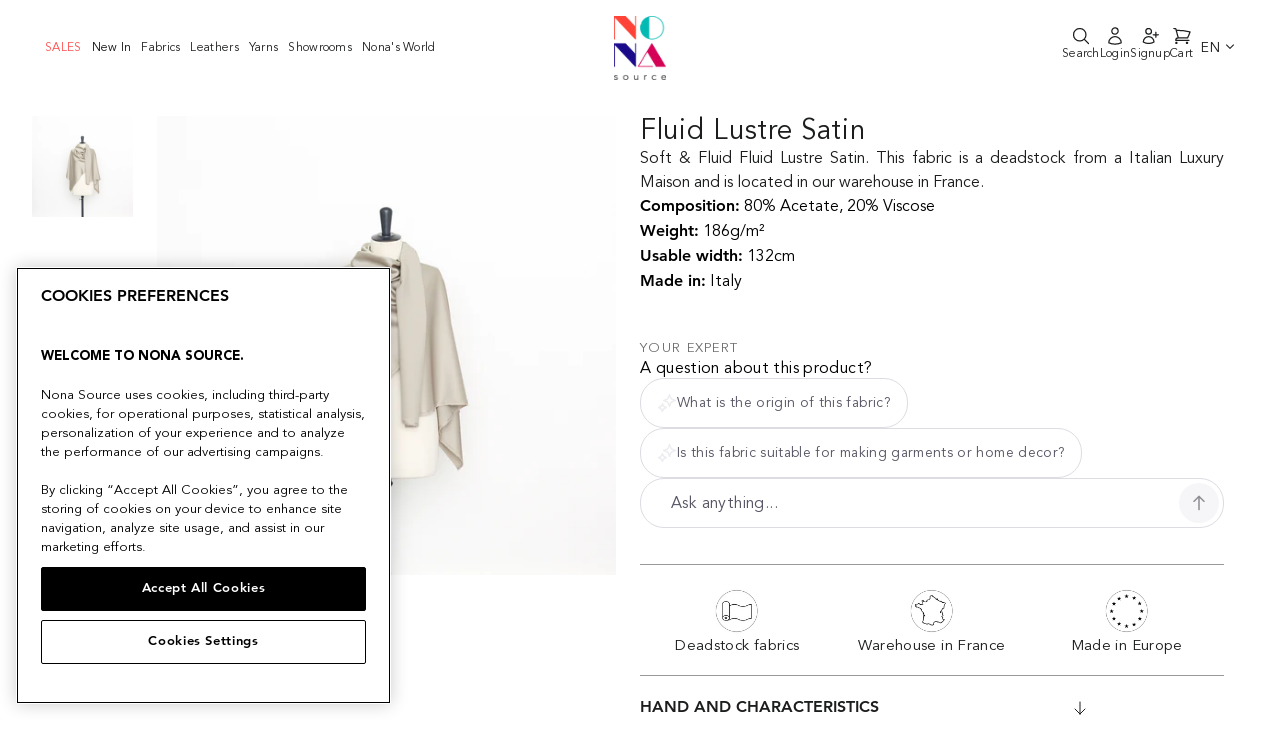

--- FILE ---
content_type: text/html; charset=utf-8
request_url: https://www.nona-source.com/products/t23c04999
body_size: 41630
content:
<!doctype html>
<html class="no-js" lang="en">
  <head>
    


    <!-- OptanonConsentNoticeStart -->
<script type="text/javascript" src="https://cdn.cookielaw.org/consent/e38d50e8-e9c1-48a4-bae2-8dac617c013a/OtAutoBlock.js" ></script>
<script src="https://cdn.cookielaw.org/scripttemplates/otSDKStub.js" data-document-language="true" type="text/javascript" charset="UTF-8" data-domain-script="e38d50e8-e9c1-48a4-bae2-8dac617c013a" ></script>
<script type="text/javascript">
function OptanonWrapper() { }
</script>
<!-- OptanonConsentNoticeEnd -->
    <meta charset="utf-8">
    <meta http-equiv="X-UA-Compatible" content="IE=edge,chrome=1">
    <meta name="viewport" content="width=device-width,initial-scale=1">
    <meta name="theme-color" content="#1c1d1d">

    
        <link rel="canonical" href="https://www.nona-source.com/products/t23c04999">
    
<link
        rel="shortcut icon"
        href="//www.nona-source.com/cdn/shop/files/nona-source-favicon_32x32.png?v=1614614277"
        type="image/png"
      ><meta
      name="google-site-verification"
      content="LKe0F4Bv8SDN_N1tXzBS6vbJ72-_sAkvfOY1hpAnzxg"
    >

    <!-- Google Tag Manager -->
<script>(function(w,d,s,l,i){w[l]=w[l]||[];w[l].push({'gtm.start':
  new Date().getTime(),event:'gtm.js'});var f=d.getElementsByTagName(s)[0],
  j=d.createElement(s),dl=l!='dataLayer'?'&l='+l:'';j.async=true;j.src=
  'https://www.googletagmanager.com/gtm.js?id='+i+dl;f.parentNode.insertBefore(j,f);
  })(window,document,'script','dataLayer','GTM-WVR586N');</script>
  <!-- End Google Tag Manager -->

    
<script type='application/ld+json'>
      {
        "@context": "http://schema.org/",
        "@type": "Product",
        "name": "T23C04999 | Fluid Lustre Satin",
        "url": "https://www.nona-source.com/products/t23c04999",
        
        
        "image": [
          "https://www.nona-source.com/cdn/shop/files/T23C04999_Goat_01_1800x.jpg?v=1688111299"
        ],
        
        "description": "Soft &amp; Fluid Fluid Lustre Satin. This fabric is a deadstock from a Italian Luxury Maison and is located in our warehouse in France.",
        
        "sku": "9090909229108",
        
        "brand": {
          "@type": "Brand",
          "name": "Nona Source"
        },
        
        "offers": [
          

          {
            "@type" : "Offer",
            "availability" : "http://schema.org/OutOfStock",
            "price" : "33.0",
            "priceCurrency" : "EUR",
            "url" : "https://www.nona-source.com/products/t23c04999?variant=46745165103446"
          },
          {
            "@type" : "Offer",
            "availability" : "http://schema.org/OutOfStock",
            "price" : "484.0",
            "priceCurrency" : "EUR",
            "url" : "https://www.nona-source.com/products/t23c04999?variant=46745164841302"
          }
        ]
      
      }
    </script>
  

<script type='application/ld+json'>
  {
    "@context": "http://schema.org",
    "@type": "Organization",
    "name": "Nona Source",
    
    "sameAs": [
      "",
      "",
      "",
      "https://instagram.com",
      "",
      "",
      "",
      ""
    ],
    "url": "https://www.nona-source.com"
  }
</script>



    <title>T23C04999 | Fluid Lustre Satin
&ndash; Nona Source

</title><meta
        name="description"
        content="Soft &amp;amp; Fluid Fluid Lustre Satin. This fabric is a deadstock from a Italian Luxury Maison and is located in our warehouse in France."
      ><meta property="og:site_name" content="Nona Source">
  <meta property="og:url" content="https://www.nona-source.com/products/t23c04999">
  <meta property="og:title" content="T23C04999 | Fluid Lustre Satin">
  <meta property="og:type" content="product">
  <meta property="og:description" content="Soft &amp;amp; Fluid Fluid Lustre Satin. This fabric is a deadstock from a Italian Luxury Maison and is located in our warehouse in France."><meta property="og:image" content="http://www.nona-source.com/cdn/shop/files/T23C04999_Goat_01_1200x1200.jpg?v=1688111299"><meta property="og:image" content="http://www.nona-source.com/cdn/shop/files/T23C04999_Goat_02_1200x1200.jpg?v=1688111299"><meta property="og:image" content="http://www.nona-source.com/cdn/shop/files/T23C04999_SymphonicSunset_01_1200x1200.jpg?v=1688111300">
  <meta property="og:image:secure_url" content="https://www.nona-source.com/cdn/shop/files/T23C04999_Goat_01_1200x1200.jpg?v=1688111299"><meta property="og:image:secure_url" content="https://www.nona-source.com/cdn/shop/files/T23C04999_Goat_02_1200x1200.jpg?v=1688111299"><meta property="og:image:secure_url" content="https://www.nona-source.com/cdn/shop/files/T23C04999_SymphonicSunset_01_1200x1200.jpg?v=1688111300">
  <meta name="twitter:site" content="@">
  <meta name="twitter:card" content="summary_large_image">
  <meta name="twitter:title" content="T23C04999 | Fluid Lustre Satin">
  <meta name="twitter:description" content="Soft &amp;amp; Fluid Fluid Lustre Satin. This fabric is a deadstock from a Italian Luxury Maison and is located in our warehouse in France.">


    <script
      src="https://cdnjs.cloudflare.com/ajax/libs/jquery/3.5.1/jquery.min.js"
    ></script>

    <!-- Bootstrap -->
    

    <link href="//www.nona-source.com/cdn/shop/t/32/assets/multirange.css?v=90703369462743854801719838242" rel="stylesheet" type="text/css" media="all" />
    <link href="//www.nona-source.com/cdn/shop/t/32/assets/style.min.css?v=60832083413914884741719838244" rel="stylesheet" type="text/css" media="all" />
    <link href="//www.nona-source.com/cdn/shop/t/32/assets/theme.scss.css?v=96787921572791717641719838708" rel="stylesheet" type="text/css" media="all" />

    <style data-shopify>
      .collection-item__title {
        font-size: 14.4px;
      }

      @media screen and (min-width: 769px) {
        .collection-item__title {
          font-size: 18px;
        }
      }
    </style>

    <script>
      document.documentElement.className = document.documentElement.className.replace('no-js', 'js');

      window.theme = window.theme || {};
      theme.routes = {
        cart: "/cart",
        cartAdd: "/cart/add",
        cartChange: "/cart/change"
      };
      theme.strings = {
        addToCart: "Add to cart",
        soldOut: "Sold Out",
        unavailable: "Unavailable",
        stockLabel: "Only [count] items in stock!",
        willNotShipUntil: "Will not ship until [date]",
        willBeInStockAfter: "Will be in stock after [date]",
        waitingForStock: "Inventory on the way",
        savePrice: "Save [saved_amount]",
        cartEmpty: "Your cart is currently empty.",
        cartTermsConfirmation: "You must agree with the terms and conditions of sales to check out"
      };
      theme.settings = {
        dynamicVariantsEnable: false,
        dynamicVariantType: "button",
        cartType: "drawer",
        moneyFormat: "{{amount}}€",
        saveType: "dollar",
        recentlyViewedEnabled: false,
        predictiveSearch: true,
        predictiveSearchType: "product",
        inventoryThreshold: 10,
        quickView: false,
        themeName: 'Impulse',
        themeVersion: "3.1.0"
      };

      window.customer = window.theme || {};

      // Used in React app for signUp

      window.customer.tags = null;

      

      
        window.customer.updatedInfo = false;
      

      // Shopify Storefront Access Token

      window.shopDomain = "www.nona-source.com";

      window.domain = "www.nona-source.com";
      
        window.accessToken = "ef91b9b25ec060351ade8c8b922879db";
      
    </script>

    <meta name="domain" content="www.nona-source.com">

    <script>window.performance && window.performance.mark && window.performance.mark('shopify.content_for_header.start');</script><meta name="facebook-domain-verification" content="blv2l91uhxj1gssvo27kahclf8q5h0">
<meta name="facebook-domain-verification" content="5i4n6d6pyczyydczt0q7xj2xgtoha3">
<meta name="google-site-verification" content="_Zw55knlqnGGQKb1cuLamkBlww9h041VTz1sCAKQhlQ">
<meta id="shopify-digital-wallet" name="shopify-digital-wallet" content="/40196866209/digital_wallets/dialog">
<link rel="alternate" hreflang="x-default" href="https://www.nona-source.com/products/t23c04999">
<link rel="alternate" hreflang="en" href="https://www.nona-source.com/products/t23c04999">
<link rel="alternate" hreflang="fr" href="https://www.nona-source.com/fr/products/t23c04999">
<link rel="alternate" type="application/json+oembed" href="https://www.nona-source.com/products/t23c04999.oembed">
<script async="async" src="/checkouts/internal/preloads.js?locale=en-FR"></script>
<script id="shopify-features" type="application/json">{"accessToken":"9ccdb9de69781ed484d208069a2532cd","betas":["rich-media-storefront-analytics"],"domain":"www.nona-source.com","predictiveSearch":true,"shopId":40196866209,"locale":"en"}</script>
<script>var Shopify = Shopify || {};
Shopify.shop = "cycl-up.myshopify.com";
Shopify.locale = "en";
Shopify.currency = {"active":"EUR","rate":"1.0"};
Shopify.country = "FR";
Shopify.theme = {"name":"Nona Source - Production","id":168919531862,"schema_name":"Impulse","schema_version":"3.1.0","theme_store_id":null,"role":"main"};
Shopify.theme.handle = "null";
Shopify.theme.style = {"id":null,"handle":null};
Shopify.cdnHost = "www.nona-source.com/cdn";
Shopify.routes = Shopify.routes || {};
Shopify.routes.root = "/";</script>
<script type="module">!function(o){(o.Shopify=o.Shopify||{}).modules=!0}(window);</script>
<script>!function(o){function n(){var o=[];function n(){o.push(Array.prototype.slice.apply(arguments))}return n.q=o,n}var t=o.Shopify=o.Shopify||{};t.loadFeatures=n(),t.autoloadFeatures=n()}(window);</script>
<script id="shop-js-analytics" type="application/json">{"pageType":"product"}</script>
<script defer="defer" async type="module" src="//www.nona-source.com/cdn/shopifycloud/shop-js/modules/v2/client.init-shop-cart-sync_C5BV16lS.en.esm.js"></script>
<script defer="defer" async type="module" src="//www.nona-source.com/cdn/shopifycloud/shop-js/modules/v2/chunk.common_CygWptCX.esm.js"></script>
<script type="module">
  await import("//www.nona-source.com/cdn/shopifycloud/shop-js/modules/v2/client.init-shop-cart-sync_C5BV16lS.en.esm.js");
await import("//www.nona-source.com/cdn/shopifycloud/shop-js/modules/v2/chunk.common_CygWptCX.esm.js");

  window.Shopify.SignInWithShop?.initShopCartSync?.({"fedCMEnabled":true,"windoidEnabled":true});

</script>
<script>(function() {
  var isLoaded = false;
  function asyncLoad() {
    if (isLoaded) return;
    isLoaded = true;
    var urls = ["https:\/\/static.klaviyo.com\/onsite\/js\/R7h3uk\/klaviyo.js?company_id=R7h3uk\u0026shop=cycl-up.myshopify.com","https:\/\/cdn.nfcube.com\/instafeed-0bb4b7a14680f58f685c0f2913178fd7.js?shop=cycl-up.myshopify.com"];
    for (var i = 0; i < urls.length; i++) {
      var s = document.createElement('script');
      s.type = 'text/javascript';
      s.async = true;
      s.src = urls[i];
      var x = document.getElementsByTagName('script')[0];
      x.parentNode.insertBefore(s, x);
    }
  };
  if(window.attachEvent) {
    window.attachEvent('onload', asyncLoad);
  } else {
    window.addEventListener('load', asyncLoad, false);
  }
})();</script>
<script id="__st">var __st={"a":40196866209,"offset":3600,"reqid":"0b6fe25b-bb6b-490d-88ca-ab6d584f3391-1768730876","pageurl":"www.nona-source.com\/products\/t23c04999","u":"d43d4c0a4f26","p":"product","rtyp":"product","rid":8449576927574};</script>
<script>window.ShopifyPaypalV4VisibilityTracking = true;</script>
<script id="captcha-bootstrap">!function(){'use strict';const t='contact',e='account',n='new_comment',o=[[t,t],['blogs',n],['comments',n],[t,'customer']],c=[[e,'customer_login'],[e,'guest_login'],[e,'recover_customer_password'],[e,'create_customer']],r=t=>t.map((([t,e])=>`form[action*='/${t}']:not([data-nocaptcha='true']) input[name='form_type'][value='${e}']`)).join(','),a=t=>()=>t?[...document.querySelectorAll(t)].map((t=>t.form)):[];function s(){const t=[...o],e=r(t);return a(e)}const i='password',u='form_key',d=['recaptcha-v3-token','g-recaptcha-response','h-captcha-response',i],f=()=>{try{return window.sessionStorage}catch{return}},m='__shopify_v',_=t=>t.elements[u];function p(t,e,n=!1){try{const o=window.sessionStorage,c=JSON.parse(o.getItem(e)),{data:r}=function(t){const{data:e,action:n}=t;return t[m]||n?{data:e,action:n}:{data:t,action:n}}(c);for(const[e,n]of Object.entries(r))t.elements[e]&&(t.elements[e].value=n);n&&o.removeItem(e)}catch(o){console.error('form repopulation failed',{error:o})}}const l='form_type',E='cptcha';function T(t){t.dataset[E]=!0}const w=window,h=w.document,L='Shopify',v='ce_forms',y='captcha';let A=!1;((t,e)=>{const n=(g='f06e6c50-85a8-45c8-87d0-21a2b65856fe',I='https://cdn.shopify.com/shopifycloud/storefront-forms-hcaptcha/ce_storefront_forms_captcha_hcaptcha.v1.5.2.iife.js',D={infoText:'Protected by hCaptcha',privacyText:'Privacy',termsText:'Terms'},(t,e,n)=>{const o=w[L][v],c=o.bindForm;if(c)return c(t,g,e,D).then(n);var r;o.q.push([[t,g,e,D],n]),r=I,A||(h.body.append(Object.assign(h.createElement('script'),{id:'captcha-provider',async:!0,src:r})),A=!0)});var g,I,D;w[L]=w[L]||{},w[L][v]=w[L][v]||{},w[L][v].q=[],w[L][y]=w[L][y]||{},w[L][y].protect=function(t,e){n(t,void 0,e),T(t)},Object.freeze(w[L][y]),function(t,e,n,w,h,L){const[v,y,A,g]=function(t,e,n){const i=e?o:[],u=t?c:[],d=[...i,...u],f=r(d),m=r(i),_=r(d.filter((([t,e])=>n.includes(e))));return[a(f),a(m),a(_),s()]}(w,h,L),I=t=>{const e=t.target;return e instanceof HTMLFormElement?e:e&&e.form},D=t=>v().includes(t);t.addEventListener('submit',(t=>{const e=I(t);if(!e)return;const n=D(e)&&!e.dataset.hcaptchaBound&&!e.dataset.recaptchaBound,o=_(e),c=g().includes(e)&&(!o||!o.value);(n||c)&&t.preventDefault(),c&&!n&&(function(t){try{if(!f())return;!function(t){const e=f();if(!e)return;const n=_(t);if(!n)return;const o=n.value;o&&e.removeItem(o)}(t);const e=Array.from(Array(32),(()=>Math.random().toString(36)[2])).join('');!function(t,e){_(t)||t.append(Object.assign(document.createElement('input'),{type:'hidden',name:u})),t.elements[u].value=e}(t,e),function(t,e){const n=f();if(!n)return;const o=[...t.querySelectorAll(`input[type='${i}']`)].map((({name:t})=>t)),c=[...d,...o],r={};for(const[a,s]of new FormData(t).entries())c.includes(a)||(r[a]=s);n.setItem(e,JSON.stringify({[m]:1,action:t.action,data:r}))}(t,e)}catch(e){console.error('failed to persist form',e)}}(e),e.submit())}));const S=(t,e)=>{t&&!t.dataset[E]&&(n(t,e.some((e=>e===t))),T(t))};for(const o of['focusin','change'])t.addEventListener(o,(t=>{const e=I(t);D(e)&&S(e,y())}));const B=e.get('form_key'),M=e.get(l),P=B&&M;t.addEventListener('DOMContentLoaded',(()=>{const t=y();if(P)for(const e of t)e.elements[l].value===M&&p(e,B);[...new Set([...A(),...v().filter((t=>'true'===t.dataset.shopifyCaptcha))])].forEach((e=>S(e,t)))}))}(h,new URLSearchParams(w.location.search),n,t,e,['guest_login'])})(!0,!1)}();</script>
<script integrity="sha256-4kQ18oKyAcykRKYeNunJcIwy7WH5gtpwJnB7kiuLZ1E=" data-source-attribution="shopify.loadfeatures" defer="defer" src="//www.nona-source.com/cdn/shopifycloud/storefront/assets/storefront/load_feature-a0a9edcb.js" crossorigin="anonymous"></script>
<script data-source-attribution="shopify.dynamic_checkout.dynamic.init">var Shopify=Shopify||{};Shopify.PaymentButton=Shopify.PaymentButton||{isStorefrontPortableWallets:!0,init:function(){window.Shopify.PaymentButton.init=function(){};var t=document.createElement("script");t.src="https://www.nona-source.com/cdn/shopifycloud/portable-wallets/latest/portable-wallets.en.js",t.type="module",document.head.appendChild(t)}};
</script>
<script data-source-attribution="shopify.dynamic_checkout.buyer_consent">
  function portableWalletsHideBuyerConsent(e){var t=document.getElementById("shopify-buyer-consent"),n=document.getElementById("shopify-subscription-policy-button");t&&n&&(t.classList.add("hidden"),t.setAttribute("aria-hidden","true"),n.removeEventListener("click",e))}function portableWalletsShowBuyerConsent(e){var t=document.getElementById("shopify-buyer-consent"),n=document.getElementById("shopify-subscription-policy-button");t&&n&&(t.classList.remove("hidden"),t.removeAttribute("aria-hidden"),n.addEventListener("click",e))}window.Shopify?.PaymentButton&&(window.Shopify.PaymentButton.hideBuyerConsent=portableWalletsHideBuyerConsent,window.Shopify.PaymentButton.showBuyerConsent=portableWalletsShowBuyerConsent);
</script>
<script data-source-attribution="shopify.dynamic_checkout.cart.bootstrap">document.addEventListener("DOMContentLoaded",(function(){function t(){return document.querySelector("shopify-accelerated-checkout-cart, shopify-accelerated-checkout")}if(t())Shopify.PaymentButton.init();else{new MutationObserver((function(e,n){t()&&(Shopify.PaymentButton.init(),n.disconnect())})).observe(document.body,{childList:!0,subtree:!0})}}));
</script>
<link id="shopify-accelerated-checkout-styles" rel="stylesheet" media="screen" href="https://www.nona-source.com/cdn/shopifycloud/portable-wallets/latest/accelerated-checkout-backwards-compat.css" crossorigin="anonymous">
<style id="shopify-accelerated-checkout-cart">
        #shopify-buyer-consent {
  margin-top: 1em;
  display: inline-block;
  width: 100%;
}

#shopify-buyer-consent.hidden {
  display: none;
}

#shopify-subscription-policy-button {
  background: none;
  border: none;
  padding: 0;
  text-decoration: underline;
  font-size: inherit;
  cursor: pointer;
}

#shopify-subscription-policy-button::before {
  box-shadow: none;
}

      </style>

<script>window.performance && window.performance.mark && window.performance.mark('shopify.content_for_header.end');</script>

    <script
      src="//www.nona-source.com/cdn/shop/t/32/assets/vendor-scripts-v6.js"
      defer="defer"
    ></script>

    

    <!-- Mobile menu -->
    <link
      rel="stylesheet"
      href="https://cdnjs.cloudflare.com/ajax/libs/font-awesome/5.15.2/css/all.min.css"
    >
    <script
      src="https://cdnjs.cloudflare.com/ajax/libs/popper.js/1.12.9/umd/popper.min.js"
    ></script>
    <script
      src="https://maxcdn.bootstrapcdn.com/bootstrap/4.0.0/js/bootstrap.min.js"
    ></script>
    <!-- End of mobile menu -->

    <!-- Zoom in on product images -->
    <script src="//www.nona-source.com/cdn/shop/t/32/assets/jquery.zoom.js?v=55379741571222329991719838242" defer="defer"></script>
    <!-- Touch/swipe events on product page -->
    <script
      src="//www.nona-source.com/cdn/shop/t/32/assets/swiped-events.min.js?v=8720637535742652271719838243"
      defer="defer"
    ></script>
    <!-- General utilities -->
    <script src="//www.nona-source.com/cdn/shop/t/32/assets/lodash.min.js?v=39631100303889791561719838245" defer="defer"></script>
    <!-- Theme script -->
    <script src="//www.nona-source.com/cdn/shop/t/32/assets/theme.js?v=118270118760786985621767702407" defer="defer"></script>


  <link href="//www.nona-source.com/cdn/shop/t/32/assets/tailwind-2a3c7681.css" rel="stylesheet" type="text/css" media="all" />


<!-- Start of HubSpot Embed Code -->
    <script type="text/javascript" id="hs-script-loader" async defer src="//js-eu1.hs-scripts.com/27149365.js"></script>
    <!-- End of HubSpot Embed Code -->

    <!-- Start of nona-source Zendesk Widget script -->
    
    <!-- End of nona-source Zendesk Widget script -->

    

    <!-- Hotjar Tracking Code for Site 5011257 (nom manquant) -->
    <script>
      (function (h, o, t, j, a, r) {
        h.hj =
          h.hj ||
          function () {
            (h.hj.q = h.hj.q || []).push(arguments);
          };
        h._hjSettings = { hjid: 5011257, hjsv: 6 };
        a = o.getElementsByTagName('head')[0];
        r = o.createElement('script');
        r.async = 1;
        r.src = t + h._hjSettings.hjid + j + h._hjSettings.hjsv;
        a.appendChild(r);
      })(window, document, 'https://static.hotjar.com/c/hotjar-', '.js?sv=');
    </script>
  <!-- BEGIN app block: shopify://apps/klaviyo-email-marketing-sms/blocks/klaviyo-onsite-embed/2632fe16-c075-4321-a88b-50b567f42507 -->












  <script async src="https://static.klaviyo.com/onsite/js/R7h3uk/klaviyo.js?company_id=R7h3uk"></script>
  <script>!function(){if(!window.klaviyo){window._klOnsite=window._klOnsite||[];try{window.klaviyo=new Proxy({},{get:function(n,i){return"push"===i?function(){var n;(n=window._klOnsite).push.apply(n,arguments)}:function(){for(var n=arguments.length,o=new Array(n),w=0;w<n;w++)o[w]=arguments[w];var t="function"==typeof o[o.length-1]?o.pop():void 0,e=new Promise((function(n){window._klOnsite.push([i].concat(o,[function(i){t&&t(i),n(i)}]))}));return e}}})}catch(n){window.klaviyo=window.klaviyo||[],window.klaviyo.push=function(){var n;(n=window._klOnsite).push.apply(n,arguments)}}}}();</script>

  
    <script id="viewed_product">
      if (item == null) {
        var _learnq = _learnq || [];

        var MetafieldReviews = null
        var MetafieldYotpoRating = null
        var MetafieldYotpoCount = null
        var MetafieldLooxRating = null
        var MetafieldLooxCount = null
        var okendoProduct = null
        var okendoProductReviewCount = null
        var okendoProductReviewAverageValue = null
        try {
          // The following fields are used for Customer Hub recently viewed in order to add reviews.
          // This information is not part of __kla_viewed. Instead, it is part of __kla_viewed_reviewed_items
          MetafieldReviews = {};
          MetafieldYotpoRating = null
          MetafieldYotpoCount = null
          MetafieldLooxRating = null
          MetafieldLooxCount = null

          okendoProduct = null
          // If the okendo metafield is not legacy, it will error, which then requires the new json formatted data
          if (okendoProduct && 'error' in okendoProduct) {
            okendoProduct = null
          }
          okendoProductReviewCount = okendoProduct ? okendoProduct.reviewCount : null
          okendoProductReviewAverageValue = okendoProduct ? okendoProduct.reviewAverageValue : null
        } catch (error) {
          console.error('Error in Klaviyo onsite reviews tracking:', error);
        }

        var item = {
          Name: "T23C04999 | Fluid Lustre Satin",
          ProductID: 8449576927574,
          Categories: ["ALL PRODUCTS","ALL_PRODUCTS_FOR_TVA","Deadstock Satin \u0026 Duchess","Deadstock Silky Cady \u0026 Crepe","Deadstock Silky Crepe, Sable \u0026 Georgette","Deadstock Silky Woven","Deadstock Super's, Flannel \u0026 Suitwool","Deadstock Viscose Fabrics","Deadstock Wooly Woven","Last Deadstock Rolls"],
          ImageURL: "https://www.nona-source.com/cdn/shop/files/T23C04999_Goat_01_grande.jpg?v=1688111299",
          URL: "https://www.nona-source.com/products/t23c04999",
          Brand: "Nona Source",
          Price: "33.00€",
          Value: "33.00",
          CompareAtPrice: "0.00€"
        };
        _learnq.push(['track', 'Viewed Product', item]);
        _learnq.push(['trackViewedItem', {
          Title: item.Name,
          ItemId: item.ProductID,
          Categories: item.Categories,
          ImageUrl: item.ImageURL,
          Url: item.URL,
          Metadata: {
            Brand: item.Brand,
            Price: item.Price,
            Value: item.Value,
            CompareAtPrice: item.CompareAtPrice
          },
          metafields:{
            reviews: MetafieldReviews,
            yotpo:{
              rating: MetafieldYotpoRating,
              count: MetafieldYotpoCount,
            },
            loox:{
              rating: MetafieldLooxRating,
              count: MetafieldLooxCount,
            },
            okendo: {
              rating: okendoProductReviewAverageValue,
              count: okendoProductReviewCount,
            }
          }
        }]);
      }
    </script>
  




  <script>
    window.klaviyoReviewsProductDesignMode = false
  </script>







<!-- END app block --><script src="https://cdn.shopify.com/extensions/019bb711-9af5-7e6b-bd51-ff81511aedc3/dialog-ai-app-296/assets/setupModal.js" type="text/javascript" defer="defer"></script>
<script src="https://cdn.shopify.com/extensions/019bb711-9af5-7e6b-bd51-ff81511aedc3/dialog-ai-app-296/assets/instant.js" type="text/javascript" defer="defer"></script>
<link href="https://cdn.shopify.com/extensions/019bb711-9af5-7e6b-bd51-ff81511aedc3/dialog-ai-app-296/assets/instant.css" rel="stylesheet" type="text/css" media="all">
<link href="https://monorail-edge.shopifysvc.com" rel="dns-prefetch">
<script>(function(){if ("sendBeacon" in navigator && "performance" in window) {try {var session_token_from_headers = performance.getEntriesByType('navigation')[0].serverTiming.find(x => x.name == '_s').description;} catch {var session_token_from_headers = undefined;}var session_cookie_matches = document.cookie.match(/_shopify_s=([^;]*)/);var session_token_from_cookie = session_cookie_matches && session_cookie_matches.length === 2 ? session_cookie_matches[1] : "";var session_token = session_token_from_headers || session_token_from_cookie || "";function handle_abandonment_event(e) {var entries = performance.getEntries().filter(function(entry) {return /monorail-edge.shopifysvc.com/.test(entry.name);});if (!window.abandonment_tracked && entries.length === 0) {window.abandonment_tracked = true;var currentMs = Date.now();var navigation_start = performance.timing.navigationStart;var payload = {shop_id: 40196866209,url: window.location.href,navigation_start,duration: currentMs - navigation_start,session_token,page_type: "product"};window.navigator.sendBeacon("https://monorail-edge.shopifysvc.com/v1/produce", JSON.stringify({schema_id: "online_store_buyer_site_abandonment/1.1",payload: payload,metadata: {event_created_at_ms: currentMs,event_sent_at_ms: currentMs}}));}}window.addEventListener('pagehide', handle_abandonment_event);}}());</script>
<script id="web-pixels-manager-setup">(function e(e,d,r,n,o){if(void 0===o&&(o={}),!Boolean(null===(a=null===(i=window.Shopify)||void 0===i?void 0:i.analytics)||void 0===a?void 0:a.replayQueue)){var i,a;window.Shopify=window.Shopify||{};var t=window.Shopify;t.analytics=t.analytics||{};var s=t.analytics;s.replayQueue=[],s.publish=function(e,d,r){return s.replayQueue.push([e,d,r]),!0};try{self.performance.mark("wpm:start")}catch(e){}var l=function(){var e={modern:/Edge?\/(1{2}[4-9]|1[2-9]\d|[2-9]\d{2}|\d{4,})\.\d+(\.\d+|)|Firefox\/(1{2}[4-9]|1[2-9]\d|[2-9]\d{2}|\d{4,})\.\d+(\.\d+|)|Chrom(ium|e)\/(9{2}|\d{3,})\.\d+(\.\d+|)|(Maci|X1{2}).+ Version\/(15\.\d+|(1[6-9]|[2-9]\d|\d{3,})\.\d+)([,.]\d+|)( \(\w+\)|)( Mobile\/\w+|) Safari\/|Chrome.+OPR\/(9{2}|\d{3,})\.\d+\.\d+|(CPU[ +]OS|iPhone[ +]OS|CPU[ +]iPhone|CPU IPhone OS|CPU iPad OS)[ +]+(15[._]\d+|(1[6-9]|[2-9]\d|\d{3,})[._]\d+)([._]\d+|)|Android:?[ /-](13[3-9]|1[4-9]\d|[2-9]\d{2}|\d{4,})(\.\d+|)(\.\d+|)|Android.+Firefox\/(13[5-9]|1[4-9]\d|[2-9]\d{2}|\d{4,})\.\d+(\.\d+|)|Android.+Chrom(ium|e)\/(13[3-9]|1[4-9]\d|[2-9]\d{2}|\d{4,})\.\d+(\.\d+|)|SamsungBrowser\/([2-9]\d|\d{3,})\.\d+/,legacy:/Edge?\/(1[6-9]|[2-9]\d|\d{3,})\.\d+(\.\d+|)|Firefox\/(5[4-9]|[6-9]\d|\d{3,})\.\d+(\.\d+|)|Chrom(ium|e)\/(5[1-9]|[6-9]\d|\d{3,})\.\d+(\.\d+|)([\d.]+$|.*Safari\/(?![\d.]+ Edge\/[\d.]+$))|(Maci|X1{2}).+ Version\/(10\.\d+|(1[1-9]|[2-9]\d|\d{3,})\.\d+)([,.]\d+|)( \(\w+\)|)( Mobile\/\w+|) Safari\/|Chrome.+OPR\/(3[89]|[4-9]\d|\d{3,})\.\d+\.\d+|(CPU[ +]OS|iPhone[ +]OS|CPU[ +]iPhone|CPU IPhone OS|CPU iPad OS)[ +]+(10[._]\d+|(1[1-9]|[2-9]\d|\d{3,})[._]\d+)([._]\d+|)|Android:?[ /-](13[3-9]|1[4-9]\d|[2-9]\d{2}|\d{4,})(\.\d+|)(\.\d+|)|Mobile Safari.+OPR\/([89]\d|\d{3,})\.\d+\.\d+|Android.+Firefox\/(13[5-9]|1[4-9]\d|[2-9]\d{2}|\d{4,})\.\d+(\.\d+|)|Android.+Chrom(ium|e)\/(13[3-9]|1[4-9]\d|[2-9]\d{2}|\d{4,})\.\d+(\.\d+|)|Android.+(UC? ?Browser|UCWEB|U3)[ /]?(15\.([5-9]|\d{2,})|(1[6-9]|[2-9]\d|\d{3,})\.\d+)\.\d+|SamsungBrowser\/(5\.\d+|([6-9]|\d{2,})\.\d+)|Android.+MQ{2}Browser\/(14(\.(9|\d{2,})|)|(1[5-9]|[2-9]\d|\d{3,})(\.\d+|))(\.\d+|)|K[Aa][Ii]OS\/(3\.\d+|([4-9]|\d{2,})\.\d+)(\.\d+|)/},d=e.modern,r=e.legacy,n=navigator.userAgent;return n.match(d)?"modern":n.match(r)?"legacy":"unknown"}(),u="modern"===l?"modern":"legacy",c=(null!=n?n:{modern:"",legacy:""})[u],f=function(e){return[e.baseUrl,"/wpm","/b",e.hashVersion,"modern"===e.buildTarget?"m":"l",".js"].join("")}({baseUrl:d,hashVersion:r,buildTarget:u}),m=function(e){var d=e.version,r=e.bundleTarget,n=e.surface,o=e.pageUrl,i=e.monorailEndpoint;return{emit:function(e){var a=e.status,t=e.errorMsg,s=(new Date).getTime(),l=JSON.stringify({metadata:{event_sent_at_ms:s},events:[{schema_id:"web_pixels_manager_load/3.1",payload:{version:d,bundle_target:r,page_url:o,status:a,surface:n,error_msg:t},metadata:{event_created_at_ms:s}}]});if(!i)return console&&console.warn&&console.warn("[Web Pixels Manager] No Monorail endpoint provided, skipping logging."),!1;try{return self.navigator.sendBeacon.bind(self.navigator)(i,l)}catch(e){}var u=new XMLHttpRequest;try{return u.open("POST",i,!0),u.setRequestHeader("Content-Type","text/plain"),u.send(l),!0}catch(e){return console&&console.warn&&console.warn("[Web Pixels Manager] Got an unhandled error while logging to Monorail."),!1}}}}({version:r,bundleTarget:l,surface:e.surface,pageUrl:self.location.href,monorailEndpoint:e.monorailEndpoint});try{o.browserTarget=l,function(e){var d=e.src,r=e.async,n=void 0===r||r,o=e.onload,i=e.onerror,a=e.sri,t=e.scriptDataAttributes,s=void 0===t?{}:t,l=document.createElement("script"),u=document.querySelector("head"),c=document.querySelector("body");if(l.async=n,l.src=d,a&&(l.integrity=a,l.crossOrigin="anonymous"),s)for(var f in s)if(Object.prototype.hasOwnProperty.call(s,f))try{l.dataset[f]=s[f]}catch(e){}if(o&&l.addEventListener("load",o),i&&l.addEventListener("error",i),u)u.appendChild(l);else{if(!c)throw new Error("Did not find a head or body element to append the script");c.appendChild(l)}}({src:f,async:!0,onload:function(){if(!function(){var e,d;return Boolean(null===(d=null===(e=window.Shopify)||void 0===e?void 0:e.analytics)||void 0===d?void 0:d.initialized)}()){var d=window.webPixelsManager.init(e)||void 0;if(d){var r=window.Shopify.analytics;r.replayQueue.forEach((function(e){var r=e[0],n=e[1],o=e[2];d.publishCustomEvent(r,n,o)})),r.replayQueue=[],r.publish=d.publishCustomEvent,r.visitor=d.visitor,r.initialized=!0}}},onerror:function(){return m.emit({status:"failed",errorMsg:"".concat(f," has failed to load")})},sri:function(e){var d=/^sha384-[A-Za-z0-9+/=]+$/;return"string"==typeof e&&d.test(e)}(c)?c:"",scriptDataAttributes:o}),m.emit({status:"loading"})}catch(e){m.emit({status:"failed",errorMsg:(null==e?void 0:e.message)||"Unknown error"})}}})({shopId: 40196866209,storefrontBaseUrl: "https://www.nona-source.com",extensionsBaseUrl: "https://extensions.shopifycdn.com/cdn/shopifycloud/web-pixels-manager",monorailEndpoint: "https://monorail-edge.shopifysvc.com/unstable/produce_batch",surface: "storefront-renderer",enabledBetaFlags: ["2dca8a86"],webPixelsConfigList: [{"id":"3909583190","configuration":"{\"accountID\":\"nona-source\"}","eventPayloadVersion":"v1","runtimeContext":"STRICT","scriptVersion":"880feb60d3284c3325b89f9c0e61c950","type":"APP","apiClientId":76673777665,"privacyPurposes":["ANALYTICS"],"dataSharingAdjustments":{"protectedCustomerApprovalScopes":[]}},{"id":"3834937686","configuration":"{\"accountID\":\"R7h3uk\",\"webPixelConfig\":\"eyJlbmFibGVBZGRlZFRvQ2FydEV2ZW50cyI6IHRydWV9\"}","eventPayloadVersion":"v1","runtimeContext":"STRICT","scriptVersion":"524f6c1ee37bacdca7657a665bdca589","type":"APP","apiClientId":123074,"privacyPurposes":["ANALYTICS","MARKETING"],"dataSharingAdjustments":{"protectedCustomerApprovalScopes":["read_customer_address","read_customer_email","read_customer_name","read_customer_personal_data","read_customer_phone"]}},{"id":"967770454","configuration":"{\"config\":\"{\\\"pixel_id\\\":\\\"AW-11113553355\\\",\\\"target_country\\\":\\\"FR\\\",\\\"gtag_events\\\":[{\\\"type\\\":\\\"begin_checkout\\\",\\\"action_label\\\":\\\"AW-11113553355\\\/PyqNCLnHuOEYEMu7rbMp\\\"},{\\\"type\\\":\\\"search\\\",\\\"action_label\\\":\\\"AW-11113553355\\\/5CrmCLPHuOEYEMu7rbMp\\\"},{\\\"type\\\":\\\"view_item\\\",\\\"action_label\\\":[\\\"AW-11113553355\\\/TWxnCLDHuOEYEMu7rbMp\\\",\\\"MC-7C73C70TVP\\\"]},{\\\"type\\\":\\\"purchase\\\",\\\"action_label\\\":[\\\"AW-11113553355\\\/UrUcCKrHuOEYEMu7rbMp\\\",\\\"MC-7C73C70TVP\\\"]},{\\\"type\\\":\\\"page_view\\\",\\\"action_label\\\":[\\\"AW-11113553355\\\/fXngCK3HuOEYEMu7rbMp\\\",\\\"MC-7C73C70TVP\\\"]},{\\\"type\\\":\\\"add_payment_info\\\",\\\"action_label\\\":\\\"AW-11113553355\\\/LLz2CLzHuOEYEMu7rbMp\\\"},{\\\"type\\\":\\\"add_to_cart\\\",\\\"action_label\\\":\\\"AW-11113553355\\\/LDGNCLbHuOEYEMu7rbMp\\\"}],\\\"enable_monitoring_mode\\\":false}\"}","eventPayloadVersion":"v1","runtimeContext":"OPEN","scriptVersion":"b2a88bafab3e21179ed38636efcd8a93","type":"APP","apiClientId":1780363,"privacyPurposes":[],"dataSharingAdjustments":{"protectedCustomerApprovalScopes":["read_customer_address","read_customer_email","read_customer_name","read_customer_personal_data","read_customer_phone"]}},{"id":"169279830","configuration":"{\"tagID\":\"2613046819912\"}","eventPayloadVersion":"v1","runtimeContext":"STRICT","scriptVersion":"18031546ee651571ed29edbe71a3550b","type":"APP","apiClientId":3009811,"privacyPurposes":["ANALYTICS","MARKETING","SALE_OF_DATA"],"dataSharingAdjustments":{"protectedCustomerApprovalScopes":["read_customer_address","read_customer_email","read_customer_name","read_customer_personal_data","read_customer_phone"]}},{"id":"91259222","eventPayloadVersion":"1","runtimeContext":"LAX","scriptVersion":"5","type":"CUSTOM","privacyPurposes":[],"name":"GTM WebPixel "},{"id":"92307798","eventPayloadVersion":"1","runtimeContext":"LAX","scriptVersion":"3","type":"CUSTOM","privacyPurposes":[],"name":"Manage Cart Samples pixel"},{"id":"shopify-app-pixel","configuration":"{}","eventPayloadVersion":"v1","runtimeContext":"STRICT","scriptVersion":"0450","apiClientId":"shopify-pixel","type":"APP","privacyPurposes":["ANALYTICS","MARKETING"]},{"id":"shopify-custom-pixel","eventPayloadVersion":"v1","runtimeContext":"LAX","scriptVersion":"0450","apiClientId":"shopify-pixel","type":"CUSTOM","privacyPurposes":["ANALYTICS","MARKETING"]}],isMerchantRequest: false,initData: {"shop":{"name":"Nona Source","paymentSettings":{"currencyCode":"EUR"},"myshopifyDomain":"cycl-up.myshopify.com","countryCode":"FR","storefrontUrl":"https:\/\/www.nona-source.com"},"customer":null,"cart":null,"checkout":null,"productVariants":[{"price":{"amount":473.0,"currencyCode":"EUR"},"product":{"title":"T23C04999 | Fluid Lustre Satin","vendor":"Nona Source","id":"8449576927574","untranslatedTitle":"T23C04999 | Fluid Lustre Satin","url":"\/products\/t23c04999","type":"Roll"},"id":"46745164775766","image":{"src":"\/\/www.nona-source.com\/cdn\/shop\/files\/T23C04999_ParfaitPink_01.jpg?v=1688111300"},"sku":"9090909229108","title":"Parfait Pink \/ 43","untranslatedTitle":"Parfait Pink \/ 43"},{"price":{"amount":385.0,"currencyCode":"EUR"},"product":{"title":"T23C04999 | Fluid Lustre Satin","vendor":"Nona Source","id":"8449576927574","untranslatedTitle":"T23C04999 | Fluid Lustre Satin","url":"\/products\/t23c04999","type":"Roll"},"id":"46745164808534","image":{"src":"\/\/www.nona-source.com\/cdn\/shop\/files\/T23C04999_ParfaitPink_01.jpg?v=1688111300"},"sku":"9090909229092","title":"Parfait Pink \/ 35","untranslatedTitle":"Parfait Pink \/ 35"},{"price":{"amount":484.0,"currencyCode":"EUR"},"product":{"title":"T23C04999 | Fluid Lustre Satin","vendor":"Nona Source","id":"8449576927574","untranslatedTitle":"T23C04999 | Fluid Lustre Satin","url":"\/products\/t23c04999","type":"Roll"},"id":"46745164841302","image":{"src":"\/\/www.nona-source.com\/cdn\/shop\/files\/T23C04999_ParfaitPink_01.jpg?v=1688111300"},"sku":"9090909229115","title":"Parfait Pink \/ 44","untranslatedTitle":"Parfait Pink \/ 44"},{"price":{"amount":407.0,"currencyCode":"EUR"},"product":{"title":"T23C04999 | Fluid Lustre Satin","vendor":"Nona Source","id":"8449576927574","untranslatedTitle":"T23C04999 | Fluid Lustre Satin","url":"\/products\/t23c04999","type":"Roll"},"id":"46745164874070","image":{"src":"\/\/www.nona-source.com\/cdn\/shop\/files\/T23C04999_SymphonicSunset_01.jpg?v=1688111300"},"sku":"9090909229139","title":"Symphonic Sunset \/ 37","untranslatedTitle":"Symphonic Sunset \/ 37"},{"price":{"amount":209.0,"currencyCode":"EUR"},"product":{"title":"T23C04999 | Fluid Lustre Satin","vendor":"Nona Source","id":"8449576927574","untranslatedTitle":"T23C04999 | Fluid Lustre Satin","url":"\/products\/t23c04999","type":"Roll"},"id":"46745164906838","image":{"src":"\/\/www.nona-source.com\/cdn\/shop\/files\/T23C04999_SymphonicSunset_01.jpg?v=1688111300"},"sku":"9090909229122","title":"Symphonic Sunset \/ 19","untranslatedTitle":"Symphonic Sunset \/ 19"},{"price":{"amount":143.0,"currencyCode":"EUR"},"product":{"title":"T23C04999 | Fluid Lustre Satin","vendor":"Nona Source","id":"8449576927574","untranslatedTitle":"T23C04999 | Fluid Lustre Satin","url":"\/products\/t23c04999","type":"Roll"},"id":"46745164939606","image":{"src":"\/\/www.nona-source.com\/cdn\/shop\/files\/T23C04999_Goat_01.jpg?v=1688111299"},"sku":"9090909236441","title":"Goat \/ 13","untranslatedTitle":"Goat \/ 13"},{"price":{"amount":429.0,"currencyCode":"EUR"},"product":{"title":"T23C04999 | Fluid Lustre Satin","vendor":"Nona Source","id":"8449576927574","untranslatedTitle":"T23C04999 | Fluid Lustre Satin","url":"\/products\/t23c04999","type":"Roll"},"id":"46745164972374","image":{"src":"\/\/www.nona-source.com\/cdn\/shop\/files\/T23C04999_BronzeBrown_01.jpg?v=1688111300"},"sku":"9090909229184","title":"Bronze Brown \/ 39","untranslatedTitle":"Bronze Brown \/ 39"},{"price":{"amount":396.0,"currencyCode":"EUR"},"product":{"title":"T23C04999 | Fluid Lustre Satin","vendor":"Nona Source","id":"8449576927574","untranslatedTitle":"T23C04999 | Fluid Lustre Satin","url":"\/products\/t23c04999","type":"Roll"},"id":"46745165037910","image":{"src":"\/\/www.nona-source.com\/cdn\/shop\/files\/T23C04999_BronzeBrown_01.jpg?v=1688111300"},"sku":"9090909229177","title":"Bronze Brown \/ 36","untranslatedTitle":"Bronze Brown \/ 36"},{"price":{"amount":187.0,"currencyCode":"EUR"},"product":{"title":"T23C04999 | Fluid Lustre Satin","vendor":"Nona Source","id":"8449576927574","untranslatedTitle":"T23C04999 | Fluid Lustre Satin","url":"\/products\/t23c04999","type":"Roll"},"id":"46745165070678","image":{"src":"\/\/www.nona-source.com\/cdn\/shop\/files\/T23C04999_BronzeBrown_01.jpg?v=1688111300"},"sku":"9090909229160","title":"Bronze Brown \/ 17","untranslatedTitle":"Bronze Brown \/ 17"},{"price":{"amount":33.0,"currencyCode":"EUR"},"product":{"title":"T23C04999 | Fluid Lustre Satin","vendor":"Nona Source","id":"8449576927574","untranslatedTitle":"T23C04999 | Fluid Lustre Satin","url":"\/products\/t23c04999","type":"Roll"},"id":"46745165103446","image":{"src":"\/\/www.nona-source.com\/cdn\/shop\/files\/T23C04999_BronzeBrown_01.jpg?v=1688111300"},"sku":"9090909229153","title":"Bronze Brown \/ 3","untranslatedTitle":"Bronze Brown \/ 3"}],"purchasingCompany":null},},"https://www.nona-source.com/cdn","fcfee988w5aeb613cpc8e4bc33m6693e112",{"modern":"","legacy":""},{"shopId":"40196866209","storefrontBaseUrl":"https:\/\/www.nona-source.com","extensionBaseUrl":"https:\/\/extensions.shopifycdn.com\/cdn\/shopifycloud\/web-pixels-manager","surface":"storefront-renderer","enabledBetaFlags":"[\"2dca8a86\"]","isMerchantRequest":"false","hashVersion":"fcfee988w5aeb613cpc8e4bc33m6693e112","publish":"custom","events":"[[\"page_viewed\",{}],[\"product_viewed\",{\"productVariant\":{\"price\":{\"amount\":473.0,\"currencyCode\":\"EUR\"},\"product\":{\"title\":\"T23C04999 | Fluid Lustre Satin\",\"vendor\":\"Nona Source\",\"id\":\"8449576927574\",\"untranslatedTitle\":\"T23C04999 | Fluid Lustre Satin\",\"url\":\"\/products\/t23c04999\",\"type\":\"Roll\"},\"id\":\"46745164775766\",\"image\":{\"src\":\"\/\/www.nona-source.com\/cdn\/shop\/files\/T23C04999_ParfaitPink_01.jpg?v=1688111300\"},\"sku\":\"9090909229108\",\"title\":\"Parfait Pink \/ 43\",\"untranslatedTitle\":\"Parfait Pink \/ 43\"}}]]"});</script><script>
  window.ShopifyAnalytics = window.ShopifyAnalytics || {};
  window.ShopifyAnalytics.meta = window.ShopifyAnalytics.meta || {};
  window.ShopifyAnalytics.meta.currency = 'EUR';
  var meta = {"product":{"id":8449576927574,"gid":"gid:\/\/shopify\/Product\/8449576927574","vendor":"Nona Source","type":"Roll","handle":"t23c04999","variants":[{"id":46745164775766,"price":47300,"name":"T23C04999 | Fluid Lustre Satin - Parfait Pink \/ 43","public_title":"Parfait Pink \/ 43","sku":"9090909229108"},{"id":46745164808534,"price":38500,"name":"T23C04999 | Fluid Lustre Satin - Parfait Pink \/ 35","public_title":"Parfait Pink \/ 35","sku":"9090909229092"},{"id":46745164841302,"price":48400,"name":"T23C04999 | Fluid Lustre Satin - Parfait Pink \/ 44","public_title":"Parfait Pink \/ 44","sku":"9090909229115"},{"id":46745164874070,"price":40700,"name":"T23C04999 | Fluid Lustre Satin - Symphonic Sunset \/ 37","public_title":"Symphonic Sunset \/ 37","sku":"9090909229139"},{"id":46745164906838,"price":20900,"name":"T23C04999 | Fluid Lustre Satin - Symphonic Sunset \/ 19","public_title":"Symphonic Sunset \/ 19","sku":"9090909229122"},{"id":46745164939606,"price":14300,"name":"T23C04999 | Fluid Lustre Satin - Goat \/ 13","public_title":"Goat \/ 13","sku":"9090909236441"},{"id":46745164972374,"price":42900,"name":"T23C04999 | Fluid Lustre Satin - Bronze Brown \/ 39","public_title":"Bronze Brown \/ 39","sku":"9090909229184"},{"id":46745165037910,"price":39600,"name":"T23C04999 | Fluid Lustre Satin - Bronze Brown \/ 36","public_title":"Bronze Brown \/ 36","sku":"9090909229177"},{"id":46745165070678,"price":18700,"name":"T23C04999 | Fluid Lustre Satin - Bronze Brown \/ 17","public_title":"Bronze Brown \/ 17","sku":"9090909229160"},{"id":46745165103446,"price":3300,"name":"T23C04999 | Fluid Lustre Satin - Bronze Brown \/ 3","public_title":"Bronze Brown \/ 3","sku":"9090909229153"}],"remote":false},"page":{"pageType":"product","resourceType":"product","resourceId":8449576927574,"requestId":"0b6fe25b-bb6b-490d-88ca-ab6d584f3391-1768730876"}};
  for (var attr in meta) {
    window.ShopifyAnalytics.meta[attr] = meta[attr];
  }
</script>
<script class="analytics">
  (function () {
    var customDocumentWrite = function(content) {
      var jquery = null;

      if (window.jQuery) {
        jquery = window.jQuery;
      } else if (window.Checkout && window.Checkout.$) {
        jquery = window.Checkout.$;
      }

      if (jquery) {
        jquery('body').append(content);
      }
    };

    var hasLoggedConversion = function(token) {
      if (token) {
        return document.cookie.indexOf('loggedConversion=' + token) !== -1;
      }
      return false;
    }

    var setCookieIfConversion = function(token) {
      if (token) {
        var twoMonthsFromNow = new Date(Date.now());
        twoMonthsFromNow.setMonth(twoMonthsFromNow.getMonth() + 2);

        document.cookie = 'loggedConversion=' + token + '; expires=' + twoMonthsFromNow;
      }
    }

    var trekkie = window.ShopifyAnalytics.lib = window.trekkie = window.trekkie || [];
    if (trekkie.integrations) {
      return;
    }
    trekkie.methods = [
      'identify',
      'page',
      'ready',
      'track',
      'trackForm',
      'trackLink'
    ];
    trekkie.factory = function(method) {
      return function() {
        var args = Array.prototype.slice.call(arguments);
        args.unshift(method);
        trekkie.push(args);
        return trekkie;
      };
    };
    for (var i = 0; i < trekkie.methods.length; i++) {
      var key = trekkie.methods[i];
      trekkie[key] = trekkie.factory(key);
    }
    trekkie.load = function(config) {
      trekkie.config = config || {};
      trekkie.config.initialDocumentCookie = document.cookie;
      var first = document.getElementsByTagName('script')[0];
      var script = document.createElement('script');
      script.type = 'text/javascript';
      script.onerror = function(e) {
        var scriptFallback = document.createElement('script');
        scriptFallback.type = 'text/javascript';
        scriptFallback.onerror = function(error) {
                var Monorail = {
      produce: function produce(monorailDomain, schemaId, payload) {
        var currentMs = new Date().getTime();
        var event = {
          schema_id: schemaId,
          payload: payload,
          metadata: {
            event_created_at_ms: currentMs,
            event_sent_at_ms: currentMs
          }
        };
        return Monorail.sendRequest("https://" + monorailDomain + "/v1/produce", JSON.stringify(event));
      },
      sendRequest: function sendRequest(endpointUrl, payload) {
        // Try the sendBeacon API
        if (window && window.navigator && typeof window.navigator.sendBeacon === 'function' && typeof window.Blob === 'function' && !Monorail.isIos12()) {
          var blobData = new window.Blob([payload], {
            type: 'text/plain'
          });

          if (window.navigator.sendBeacon(endpointUrl, blobData)) {
            return true;
          } // sendBeacon was not successful

        } // XHR beacon

        var xhr = new XMLHttpRequest();

        try {
          xhr.open('POST', endpointUrl);
          xhr.setRequestHeader('Content-Type', 'text/plain');
          xhr.send(payload);
        } catch (e) {
          console.log(e);
        }

        return false;
      },
      isIos12: function isIos12() {
        return window.navigator.userAgent.lastIndexOf('iPhone; CPU iPhone OS 12_') !== -1 || window.navigator.userAgent.lastIndexOf('iPad; CPU OS 12_') !== -1;
      }
    };
    Monorail.produce('monorail-edge.shopifysvc.com',
      'trekkie_storefront_load_errors/1.1',
      {shop_id: 40196866209,
      theme_id: 168919531862,
      app_name: "storefront",
      context_url: window.location.href,
      source_url: "//www.nona-source.com/cdn/s/trekkie.storefront.cd680fe47e6c39ca5d5df5f0a32d569bc48c0f27.min.js"});

        };
        scriptFallback.async = true;
        scriptFallback.src = '//www.nona-source.com/cdn/s/trekkie.storefront.cd680fe47e6c39ca5d5df5f0a32d569bc48c0f27.min.js';
        first.parentNode.insertBefore(scriptFallback, first);
      };
      script.async = true;
      script.src = '//www.nona-source.com/cdn/s/trekkie.storefront.cd680fe47e6c39ca5d5df5f0a32d569bc48c0f27.min.js';
      first.parentNode.insertBefore(script, first);
    };
    trekkie.load(
      {"Trekkie":{"appName":"storefront","development":false,"defaultAttributes":{"shopId":40196866209,"isMerchantRequest":null,"themeId":168919531862,"themeCityHash":"16892908205369688664","contentLanguage":"en","currency":"EUR","eventMetadataId":"1bc16f8a-0b91-4c6b-87b1-c057fa3a45c8"},"isServerSideCookieWritingEnabled":true,"monorailRegion":"shop_domain","enabledBetaFlags":["65f19447"]},"Session Attribution":{},"S2S":{"facebookCapiEnabled":false,"source":"trekkie-storefront-renderer","apiClientId":580111}}
    );

    var loaded = false;
    trekkie.ready(function() {
      if (loaded) return;
      loaded = true;

      window.ShopifyAnalytics.lib = window.trekkie;

      var originalDocumentWrite = document.write;
      document.write = customDocumentWrite;
      try { window.ShopifyAnalytics.merchantGoogleAnalytics.call(this); } catch(error) {};
      document.write = originalDocumentWrite;

      window.ShopifyAnalytics.lib.page(null,{"pageType":"product","resourceType":"product","resourceId":8449576927574,"requestId":"0b6fe25b-bb6b-490d-88ca-ab6d584f3391-1768730876","shopifyEmitted":true});

      var match = window.location.pathname.match(/checkouts\/(.+)\/(thank_you|post_purchase)/)
      var token = match? match[1]: undefined;
      if (!hasLoggedConversion(token)) {
        setCookieIfConversion(token);
        window.ShopifyAnalytics.lib.track("Viewed Product",{"currency":"EUR","variantId":46745164775766,"productId":8449576927574,"productGid":"gid:\/\/shopify\/Product\/8449576927574","name":"T23C04999 | Fluid Lustre Satin - Parfait Pink \/ 43","price":"473.00","sku":"9090909229108","brand":"Nona Source","variant":"Parfait Pink \/ 43","category":"Roll","nonInteraction":true,"remote":false},undefined,undefined,{"shopifyEmitted":true});
      window.ShopifyAnalytics.lib.track("monorail:\/\/trekkie_storefront_viewed_product\/1.1",{"currency":"EUR","variantId":46745164775766,"productId":8449576927574,"productGid":"gid:\/\/shopify\/Product\/8449576927574","name":"T23C04999 | Fluid Lustre Satin - Parfait Pink \/ 43","price":"473.00","sku":"9090909229108","brand":"Nona Source","variant":"Parfait Pink \/ 43","category":"Roll","nonInteraction":true,"remote":false,"referer":"https:\/\/www.nona-source.com\/products\/t23c04999"});
      }
    });


        var eventsListenerScript = document.createElement('script');
        eventsListenerScript.async = true;
        eventsListenerScript.src = "//www.nona-source.com/cdn/shopifycloud/storefront/assets/shop_events_listener-3da45d37.js";
        document.getElementsByTagName('head')[0].appendChild(eventsListenerScript);

})();</script>
<script
  defer
  src="https://www.nona-source.com/cdn/shopifycloud/perf-kit/shopify-perf-kit-3.0.4.min.js"
  data-application="storefront-renderer"
  data-shop-id="40196866209"
  data-render-region="gcp-us-east1"
  data-page-type="product"
  data-theme-instance-id="168919531862"
  data-theme-name="Impulse"
  data-theme-version="3.1.0"
  data-monorail-region="shop_domain"
  data-resource-timing-sampling-rate="10"
  data-shs="true"
  data-shs-beacon="true"
  data-shs-export-with-fetch="true"
  data-shs-logs-sample-rate="1"
  data-shs-beacon-endpoint="https://www.nona-source.com/api/collect"
></script>
</head>

  <body
    class="template-product"
    data-transitions="false"
    data-signed-in="false"
  >
    <!-- Google Tag Manager (noscript) -->
<noscript><iframe src="https://www.googletagmanager.com/ns.html?id=GTM-WVR586N"
  height="0" width="0" style="display:none;visibility:hidden"></iframe></noscript>
  <!-- End Google Tag Manager (noscript) -->

    <a class="in-page-link visually-hidden skip-link" href="#MainContent">Skip to content</a>

    <div id="PageContainer" class="page-container">
      <div class="desktop-pop-up-quantity-alert d-none">
        <p class="mb-0">
          Don't forget, we only have limited quantity. We can't guarantee its availability until you proceed to check
          out!
        </p>
      </div>

      <div class="desktop-vat-exemption-alert d-none z-50">
        <p class="text-bold">You are not eligible for tax exemption if:</p>
        <ul>
          <li>Your company is registered in France</li>
          <li><span class="text-underline">And/or</span> your shipping address is in France</li>
        </ul>
        <p class="text-bold">You can apply for tax exemption if:</p>
        <ul>
          <li>You have an intra-community VAT number out of France</li>
          <li><span class="text-underline">And</span> your shipping address in not in France</li>
        </ul>
        <p>Tax exemption can take a few days to be treated so please send us your demand as soon as you can.</p>
        <p>During this validation time, we can't guarantee your order availability until you proceed to checkout.</p>
        <p>This tax cannot be reimbursed once the order is passed.</p>
      </div>

      <div class="transition-body">
        <div id="shopify-section-header" class="shopify-section">

<style>
  #notification-bar-header {
    background: linear-gradient(180deg, rgba(255, 78, 78, 1), rgba(249, 32, 32, 1) 100%);
  }
</style>

<div id="NavDrawer" class="drawer drawer--right">
  <div class="drawer__contents">
    <div class="drawer__fixed-header drawer__fixed-header--full">
      <div class="drawer__header drawer__header--full appear-animation appear-delay-1">
        <div class="h2 drawer__title">
        </div>
        <div class="drawer__close">
          <button type="button" class="drawer__close-button js-drawer-close">
            <svg aria-hidden="true" focusable="false" role="presentation" class="icon icon-close" viewBox="0 0 64 64"><path d="M19 17.61l27.12 27.13m0-27.12L19 44.74"/></svg>
            <span class="icon__fallback-text">Close menu</span>
          </button>
        </div>
      </div>
    </div>
    <div class="drawer__scrollable">
      <ul class="mobile-nav" role="navigation" aria-label="Primary">
        


          <li class="mobile-nav__item appear-animation appear-delay-2">
            
              <div class="mobile-nav__has-sublist">
                
                  <a href="/collections/all-fabrics"
                    class="mobile-nav__link mobile-nav__link--top-level"
                    id="Label-collections-all-fabrics1"
                    >
                    Fabrics
                  </a>
                  <div class="mobile-nav__toggle">
                    <button type="button"
                      aria-controls="Linklist-collections-all-fabrics1"
                      
                      class="collapsible-trigger collapsible--auto-height ">
                      <span class="collapsible-trigger__icon collapsible-trigger__icon--open" role="presentation">
  <svg aria-hidden="true" focusable="false" role="presentation" class="icon icon--wide icon-chevron-down" viewBox="0 0 28 16"><path d="M1.57 1.59l12.76 12.77L27.1 1.59" stroke-width="2" stroke="#000" fill="none" fill-rule="evenodd"/></svg>
</span>

                    </button>
                  </div>
                
              </div>
            

            
              <div id="Linklist-collections-all-fabrics1"
                class="mobile-nav__sublist collapsible-content collapsible-content--all "
                aria-labelledby="Label-collections-all-fabrics1"
                >
                <div class="collapsible-content__inner">
                  <ul class="mobile-nav__sublist">
                    


                      <li class="mobile-nav__item">
                        <div class="mobile-nav__child-item">
                          
                            <a href="/collections/all-products"
                              class="mobile-nav__link"
                              id="Sublabel-collections-all-products1"
                              >
                              All Products
                            </a>
                          
                          
                        </div>

                        
                      </li>
                    


                      <li class="mobile-nav__item">
                        <div class="mobile-nav__child-item">
                          
                            <a href="/collections/new-in"
                              class="mobile-nav__link"
                              id="Sublabel-collections-new-in2"
                              >
                              New In
                            </a>
                          
                          
                        </div>

                        
                      </li>
                    


                      <li class="mobile-nav__item">
                        <div class="mobile-nav__child-item">
                          
                            <a href="/collections/upholstery"
                              class="mobile-nav__link"
                              id="Sublabel-collections-upholstery3"
                              >
                              Upholstery Fabrics
                            </a>
                          
                          
                        </div>

                        
                      </li>
                    


                      <li class="mobile-nav__item">
                        <div class="mobile-nav__child-item">
                          
                            <a href="/collections/recycled"
                              class="mobile-nav__link"
                              id="Sublabel-collections-recycled4"
                              >
                              Recycled Fabrics
                            </a>
                          
                          
                            <button type="button"
                              aria-controls="Sublinklist-collections-all-fabrics1-collections-recycled4"
                              class="collapsible-trigger ">
                              <span class="collapsible-trigger__icon collapsible-trigger__icon--circle collapsible-trigger__icon--open" role="presentation">
  <svg aria-hidden="true" focusable="false" role="presentation" class="icon icon--wide icon-chevron-down" viewBox="0 0 28 16"><path d="M1.57 1.59l12.76 12.77L27.1 1.59" stroke-width="2" stroke="#000" fill="none" fill-rule="evenodd"/></svg>
</span>

                            </button>
                          
                        </div>

                        
                          <div
                            id="Sublinklist-collections-all-fabrics1-collections-recycled4"
                            aria-labelledby="Sublabel-collections-recycled4"
                            class="mobile-nav__sublist collapsible-content collapsible-content--all "
                            >
                            <div class="collapsible-content__inner">
                              <ul class="mobile-nav__grandchildlist">
                                
                                  <li class="mobile-nav__item">
                                    <a href="/pages/weturn" class="mobile-nav__link" >
                                      Weturn Collection
                                    </a>
                                  </li>
                                
                              </ul>
                            </div>
                          </div>
                        
                      </li>
                    


                      <li class="mobile-nav__item">
                        <div class="mobile-nav__child-item">
                          
                            <a href="/collections/last-chance"
                              class="mobile-nav__link"
                              id="Sublabel-collections-last-chance5"
                              >
                              Sales
                            </a>
                          
                          
                        </div>

                        
                      </li>
                    


                      <li class="mobile-nav__item">
                        <div class="mobile-nav__child-item">
                          
                            <a href="/collections/nona-source-x-benmoyal"
                              class="mobile-nav__link"
                              id="Sublabel-collections-nona-source-x-benmoyal6"
                              >
                              Nona Source x Benmoyal
                            </a>
                          
                          
                        </div>

                        
                      </li>
                    
                  </ul>
                </div>
              </div>
            
          </li>
        


          <li class="mobile-nav__item appear-animation appear-delay-3">
            
              <div class="mobile-nav__has-sublist">
                
                  <a href="/collections/leather"
                    class="mobile-nav__link mobile-nav__link--top-level"
                    id="Label-collections-leather2"
                    >
                    Leathers
                  </a>
                  <div class="mobile-nav__toggle">
                    <button type="button"
                      aria-controls="Linklist-collections-leather2"
                      
                      class="collapsible-trigger collapsible--auto-height ">
                      <span class="collapsible-trigger__icon collapsible-trigger__icon--open" role="presentation">
  <svg aria-hidden="true" focusable="false" role="presentation" class="icon icon--wide icon-chevron-down" viewBox="0 0 28 16"><path d="M1.57 1.59l12.76 12.77L27.1 1.59" stroke-width="2" stroke="#000" fill="none" fill-rule="evenodd"/></svg>
</span>

                    </button>
                  </div>
                
              </div>
            

            
              <div id="Linklist-collections-leather2"
                class="mobile-nav__sublist collapsible-content collapsible-content--all "
                aria-labelledby="Label-collections-leather2"
                >
                <div class="collapsible-content__inner">
                  <ul class="mobile-nav__sublist">
                    


                      <li class="mobile-nav__item">
                        <div class="mobile-nav__child-item">
                          
                            <a href="/collections/leather"
                              class="mobile-nav__link"
                              id="Sublabel-collections-leather1"
                              >
                              Leathers
                            </a>
                          
                          
                        </div>

                        
                      </li>
                    


                      <li class="mobile-nav__item">
                        <div class="mobile-nav__child-item">
                          
                            <a href="/collections/fabrics-microfibres"
                              class="mobile-nav__link"
                              id="Sublabel-collections-fabrics-microfibres2"
                              >
                              Fabrics &amp; Microfibres for leather goods
                            </a>
                          
                          
                        </div>

                        
                      </li>
                    


                      <li class="mobile-nav__item">
                        <div class="mobile-nav__child-item">
                          
                            <a href="/collections/non-animal-leather"
                              class="mobile-nav__link"
                              id="Sublabel-collections-non-animal-leather3"
                              >
                              Fake Leathers &amp; Fur
                            </a>
                          
                          
                        </div>

                        
                      </li>
                    


                      <li class="mobile-nav__item">
                        <div class="mobile-nav__child-item">
                          
                            <a href="/collections/leather-fake"
                              class="mobile-nav__link"
                              id="Sublabel-collections-leather-fake4"
                              >
                              All Leathers &amp; Fake
                            </a>
                          
                          
                        </div>

                        
                      </li>
                    
                  </ul>
                </div>
              </div>
            
          </li>
        


          <li class="mobile-nav__item appear-animation appear-delay-4">
            
              <div class="mobile-nav__has-sublist">
                
                  <a href="/collections/yarns"
                    class="mobile-nav__link mobile-nav__link--top-level"
                    id="Label-collections-yarns3"
                    >
                    Yarns
                  </a>
                  <div class="mobile-nav__toggle">
                    <button type="button"
                      aria-controls="Linklist-collections-yarns3"
                      
                      class="collapsible-trigger collapsible--auto-height ">
                      <span class="collapsible-trigger__icon collapsible-trigger__icon--open" role="presentation">
  <svg aria-hidden="true" focusable="false" role="presentation" class="icon icon--wide icon-chevron-down" viewBox="0 0 28 16"><path d="M1.57 1.59l12.76 12.77L27.1 1.59" stroke-width="2" stroke="#000" fill="none" fill-rule="evenodd"/></svg>
</span>

                    </button>
                  </div>
                
              </div>
            

            
              <div id="Linklist-collections-yarns3"
                class="mobile-nav__sublist collapsible-content collapsible-content--all "
                aria-labelledby="Label-collections-yarns3"
                >
                <div class="collapsible-content__inner">
                  <ul class="mobile-nav__sublist">
                    


                      <li class="mobile-nav__item">
                        <div class="mobile-nav__child-item">
                          
                            <a href="/collections/yarns"
                              class="mobile-nav__link"
                              id="Sublabel-collections-yarns1"
                              >
                              All Yarns
                            </a>
                          
                          
                        </div>

                        
                      </li>
                    
                  </ul>
                </div>
              </div>
            
          </li>
        


          <li class="mobile-nav__item appear-animation appear-delay-5">
            
              <div class="mobile-nav__has-sublist">
                
                  <a href="/pages/showrooms"
                    class="mobile-nav__link mobile-nav__link--top-level"
                    id="Label-pages-showrooms4"
                    >
                    Showrooms
                  </a>
                  <div class="mobile-nav__toggle">
                    <button type="button"
                      aria-controls="Linklist-pages-showrooms4"
                      
                      class="collapsible-trigger collapsible--auto-height ">
                      <span class="collapsible-trigger__icon collapsible-trigger__icon--open" role="presentation">
  <svg aria-hidden="true" focusable="false" role="presentation" class="icon icon--wide icon-chevron-down" viewBox="0 0 28 16"><path d="M1.57 1.59l12.76 12.77L27.1 1.59" stroke-width="2" stroke="#000" fill="none" fill-rule="evenodd"/></svg>
</span>

                    </button>
                  </div>
                
              </div>
            

            
              <div id="Linklist-pages-showrooms4"
                class="mobile-nav__sublist collapsible-content collapsible-content--all "
                aria-labelledby="Label-pages-showrooms4"
                >
                <div class="collapsible-content__inner">
                  <ul class="mobile-nav__sublist">
                    


                      <li class="mobile-nav__item">
                        <div class="mobile-nav__child-item">
                          
                            <a href="/pages/showroom-fabrics"
                              class="mobile-nav__link"
                              id="Sublabel-pages-showroom-fabrics1"
                              >
                              Fabrics Showroom
                            </a>
                          
                          
                        </div>

                        
                      </li>
                    


                      <li class="mobile-nav__item">
                        <div class="mobile-nav__child-item">
                          
                            <a href="/pages/showroom-leathers"
                              class="mobile-nav__link"
                              id="Sublabel-pages-showroom-leathers2"
                              >
                              Leathers Showroom
                            </a>
                          
                          
                        </div>

                        
                      </li>
                    
                  </ul>
                </div>
              </div>
            
          </li>
        


          <li class="mobile-nav__item appear-animation appear-delay-6">
            
              <div class="mobile-nav__has-sublist">
                
                  <a href="/pages/nonas-world"
                    class="mobile-nav__link mobile-nav__link--top-level"
                    id="Label-pages-nonas-world5"
                    >
                    Nona's world
                  </a>
                  <div class="mobile-nav__toggle">
                    <button type="button"
                      aria-controls="Linklist-pages-nonas-world5"
                      
                      class="collapsible-trigger collapsible--auto-height ">
                      <span class="collapsible-trigger__icon collapsible-trigger__icon--open" role="presentation">
  <svg aria-hidden="true" focusable="false" role="presentation" class="icon icon--wide icon-chevron-down" viewBox="0 0 28 16"><path d="M1.57 1.59l12.76 12.77L27.1 1.59" stroke-width="2" stroke="#000" fill="none" fill-rule="evenodd"/></svg>
</span>

                    </button>
                  </div>
                
              </div>
            

            
              <div id="Linklist-pages-nonas-world5"
                class="mobile-nav__sublist collapsible-content collapsible-content--all "
                aria-labelledby="Label-pages-nonas-world5"
                >
                <div class="collapsible-content__inner">
                  <ul class="mobile-nav__sublist">
                    


                      <li class="mobile-nav__item">
                        <div class="mobile-nav__child-item">
                          
                            <a href="/pages/nonas-world"
                              class="mobile-nav__link"
                              id="Sublabel-pages-nonas-world1"
                              >
                              About us
                            </a>
                          
                          
                        </div>

                        
                      </li>
                    


                      <li class="mobile-nav__item">
                        <div class="mobile-nav__child-item">
                          
                            <a href="/pages/the-founding-act"
                              class="mobile-nav__link"
                              id="Sublabel-pages-the-founding-act2"
                              >
                              The Founding Act
                            </a>
                          
                          
                        </div>

                        
                      </li>
                    


                      <li class="mobile-nav__item">
                        <div class="mobile-nav__child-item">
                          
                            <a href="/pages/our-commitments"
                              class="mobile-nav__link"
                              id="Sublabel-pages-our-commitments3"
                              >
                              Our Commitments
                            </a>
                          
                          
                        </div>

                        
                      </li>
                    


                      <li class="mobile-nav__item">
                        <div class="mobile-nav__child-item">
                          
                            <a href="/pages/our-collaborations"
                              class="mobile-nav__link"
                              id="Sublabel-pages-our-collaborations4"
                              >
                              Our Collaborations
                            </a>
                          
                          
                        </div>

                        
                      </li>
                    


                      <li class="mobile-nav__item">
                        <div class="mobile-nav__child-item">
                          
                            <a href="/pages/press"
                              class="mobile-nav__link"
                              id="Sublabel-pages-press5"
                              >
                              Press
                            </a>
                          
                          
                        </div>

                        
                      </li>
                    


                      <li class="mobile-nav__item">
                        <div class="mobile-nav__child-item">
                          
                            <a href="/pages/the-journal"
                              class="mobile-nav__link"
                              id="Sublabel-pages-the-journal6"
                              >
                              Nona&#39;s Journal
                            </a>
                          
                          
                        </div>

                        
                      </li>
                    


                      <li class="mobile-nav__item">
                        <div class="mobile-nav__child-item">
                          
                            <a href="/pages/la-grande-braderie-nona-source"
                              class="mobile-nav__link"
                              id="Sublabel-pages-la-grande-braderie-nona-source7"
                              >
                              La Grande Braderie
                            </a>
                          
                          
                        </div>

                        
                      </li>
                    
                  </ul>
                </div>
              </div>
            
          </li>
        


          <li class="mobile-nav__item appear-animation appear-delay-7">
            
              <div class="mobile-nav__has-sublist">
                
                  <a href="/collections/all-products"
                    class="mobile-nav__link mobile-nav__link--top-level"
                    id="Label-collections-all-products6"
                    >
                    By fabrics type
                  </a>
                  <div class="mobile-nav__toggle">
                    <button type="button"
                      aria-controls="Linklist-collections-all-products6"
                      
                      class="collapsible-trigger collapsible--auto-height ">
                      <span class="collapsible-trigger__icon collapsible-trigger__icon--open" role="presentation">
  <svg aria-hidden="true" focusable="false" role="presentation" class="icon icon--wide icon-chevron-down" viewBox="0 0 28 16"><path d="M1.57 1.59l12.76 12.77L27.1 1.59" stroke-width="2" stroke="#000" fill="none" fill-rule="evenodd"/></svg>
</span>

                    </button>
                  </div>
                
              </div>
            

            
              <div id="Linklist-collections-all-products6"
                class="mobile-nav__sublist collapsible-content collapsible-content--all "
                aria-labelledby="Label-collections-all-products6"
                >
                <div class="collapsible-content__inner">
                  <ul class="mobile-nav__sublist">
                    


                      <li class="mobile-nav__item">
                        <div class="mobile-nav__child-item">
                          
                            <a href="/collections/silkies"
                              class="mobile-nav__link"
                              id="Sublabel-collections-silkies1"
                              >
                              Silky Woven
                            </a>
                          
                          
                            <button type="button"
                              aria-controls="Sublinklist-collections-all-products6-collections-silkies1"
                              class="collapsible-trigger ">
                              <span class="collapsible-trigger__icon collapsible-trigger__icon--circle collapsible-trigger__icon--open" role="presentation">
  <svg aria-hidden="true" focusable="false" role="presentation" class="icon icon--wide icon-chevron-down" viewBox="0 0 28 16"><path d="M1.57 1.59l12.76 12.77L27.1 1.59" stroke-width="2" stroke="#000" fill="none" fill-rule="evenodd"/></svg>
</span>

                            </button>
                          
                        </div>

                        
                          <div
                            id="Sublinklist-collections-all-products6-collections-silkies1"
                            aria-labelledby="Sublabel-collections-silkies1"
                            class="mobile-nav__sublist collapsible-content collapsible-content--all "
                            >
                            <div class="collapsible-content__inner">
                              <ul class="mobile-nav__grandchildlist">
                                
                                  <li class="mobile-nav__item">
                                    <a href="/collections/silk-cady" class="mobile-nav__link" >
                                      Cady & Mikado
                                    </a>
                                  </li>
                                
                                  <li class="mobile-nav__item">
                                    <a href="/collections/canvas" class="mobile-nav__link" >
                                      Canvas
                                    </a>
                                  </li>
                                
                                  <li class="mobile-nav__item">
                                    <a href="/collections/crepe" class="mobile-nav__link" >
                                      Crepe, Sable & Georgette
                                    </a>
                                  </li>
                                
                                  <li class="mobile-nav__item">
                                    <a href="/collections/silk-drap" class="mobile-nav__link" >
                                      Drap
                                    </a>
                                  </li>
                                
                                  <li class="mobile-nav__item">
                                    <a href="/collections/silk-muslin" class="mobile-nav__link" >
                                      Muslin & Organza
                                    </a>
                                  </li>
                                
                                  <li class="mobile-nav__item">
                                    <a href="/collections/silk-pongee" class="mobile-nav__link" >
                                      Pongee
                                    </a>
                                  </li>
                                
                                  <li class="mobile-nav__item">
                                    <a href="/collections/silk-satin" class="mobile-nav__link" >
                                      Satin & Duchess
                                    </a>
                                  </li>
                                
                                  <li class="mobile-nav__item">
                                    <a href="/collections/silk" class="mobile-nav__link" >
                                      Silk
                                    </a>
                                  </li>
                                
                                  <li class="mobile-nav__item">
                                    <a href="/collections/taffetas-radzimir" class="mobile-nav__link" >
                                      Taffeta & Radzimir
                                    </a>
                                  </li>
                                
                                  <li class="mobile-nav__item">
                                    <a href="/collections/silky-twill" class="mobile-nav__link" >
                                      Twill
                                    </a>
                                  </li>
                                
                                  <li class="mobile-nav__item">
                                    <a href="/collections/velvet" class="mobile-nav__link" >
                                      Velvet & Textured
                                    </a>
                                  </li>
                                
                                  <li class="mobile-nav__item">
                                    <a href="/collections/viscose" class="mobile-nav__link" >
                                      Viscose Fabrics
                                    </a>
                                  </li>
                                
                                  <li class="mobile-nav__item">
                                    <a href="/collections/silkies" class="mobile-nav__link" >
                                      All Silky Woven Fabrics
                                    </a>
                                  </li>
                                
                              </ul>
                            </div>
                          </div>
                        
                      </li>
                    


                      <li class="mobile-nav__item">
                        <div class="mobile-nav__child-item">
                          
                            <a href="/collections/wooly-woven"
                              class="mobile-nav__link"
                              id="Sublabel-collections-wooly-woven2"
                              >
                              Wooly Woven
                            </a>
                          
                          
                            <button type="button"
                              aria-controls="Sublinklist-collections-all-products6-collections-wooly-woven2"
                              class="collapsible-trigger ">
                              <span class="collapsible-trigger__icon collapsible-trigger__icon--circle collapsible-trigger__icon--open" role="presentation">
  <svg aria-hidden="true" focusable="false" role="presentation" class="icon icon--wide icon-chevron-down" viewBox="0 0 28 16"><path d="M1.57 1.59l12.76 12.77L27.1 1.59" stroke-width="2" stroke="#000" fill="none" fill-rule="evenodd"/></svg>
</span>

                            </button>
                          
                        </div>

                        
                          <div
                            id="Sublinklist-collections-all-products6-collections-wooly-woven2"
                            aria-labelledby="Sublabel-collections-wooly-woven2"
                            class="mobile-nav__sublist collapsible-content collapsible-content--all "
                            >
                            <div class="collapsible-content__inner">
                              <ul class="mobile-nav__grandchildlist">
                                
                                  <li class="mobile-nav__item">
                                    <a href="/collections/donegal" class="mobile-nav__link" >
                                      Blended & Donegal
                                    </a>
                                  </li>
                                
                                  <li class="mobile-nav__item">
                                    <a href="/collections/mikado-cady" class="mobile-nav__link" >
                                      Cady & Mikado
                                    </a>
                                  </li>
                                
                                  <li class="mobile-nav__item">
                                    <a href="/collections/cashmere" class="mobile-nav__link" >
                                      Cashmere & Precious
                                    </a>
                                  </li>
                                
                                  <li class="mobile-nav__item">
                                    <a href="/collections/wool-checked-striped" class="mobile-nav__link" >
                                      Check, Stripe & Jacquard Wool
                                    </a>
                                  </li>
                                
                                  <li class="mobile-nav__item">
                                    <a href="/collections/wool-drap" class="mobile-nav__link" >
                                      Drap & Felt
                                    </a>
                                  </li>
                                
                                  <li class="mobile-nav__item">
                                    <a href="/collections/wool-gabardine" class="mobile-nav__link" >
                                      Gabardine
                                    </a>
                                  </li>
                                
                                  <li class="mobile-nav__item">
                                    <a href="/collections/fluffy" class="mobile-nav__link" >
                                      Fluffy, Hairy & Curly
                                    </a>
                                  </li>
                                
                                  <li class="mobile-nav__item">
                                    <a href="/collections/bonded" class="mobile-nav__link" >
                                      Splittable & Bonded
                                    </a>
                                  </li>
                                
                                  <li class="mobile-nav__item">
                                    <a href="/collections/super-s-suitwool" class="mobile-nav__link" >
                                      Super's, Flannel & Suitwool
                                    </a>
                                  </li>
                                
                                  <li class="mobile-nav__item">
                                    <a href="/collections/virgin-wool" class="mobile-nav__link" >
                                      Virgin Wool
                                    </a>
                                  </li>
                                
                                  <li class="mobile-nav__item">
                                    <a href="/collections/wool" class="mobile-nav__link" >
                                      Wool
                                    </a>
                                  </li>
                                
                                  <li class="mobile-nav__item">
                                    <a href="/collections/tricotine" class="mobile-nav__link" >
                                      Tricotine
                                    </a>
                                  </li>
                                
                                  <li class="mobile-nav__item">
                                    <a href="/collections/wooly-woven" class="mobile-nav__link" >
                                      All Wooly Woven
                                    </a>
                                  </li>
                                
                              </ul>
                            </div>
                          </div>
                        
                      </li>
                    


                      <li class="mobile-nav__item">
                        <div class="mobile-nav__child-item">
                          
                            <a href="/collections/cotton-woven"
                              class="mobile-nav__link"
                              id="Sublabel-collections-cotton-woven3"
                              >
                              Cotton Woven
                            </a>
                          
                          
                            <button type="button"
                              aria-controls="Sublinklist-collections-all-products6-collections-cotton-woven3"
                              class="collapsible-trigger ">
                              <span class="collapsible-trigger__icon collapsible-trigger__icon--circle collapsible-trigger__icon--open" role="presentation">
  <svg aria-hidden="true" focusable="false" role="presentation" class="icon icon--wide icon-chevron-down" viewBox="0 0 28 16"><path d="M1.57 1.59l12.76 12.77L27.1 1.59" stroke-width="2" stroke="#000" fill="none" fill-rule="evenodd"/></svg>
</span>

                            </button>
                          
                        </div>

                        
                          <div
                            id="Sublinklist-collections-all-products6-collections-cotton-woven3"
                            aria-labelledby="Sublabel-collections-cotton-woven3"
                            class="mobile-nav__sublist collapsible-content collapsible-content--all "
                            >
                            <div class="collapsible-content__inner">
                              <ul class="mobile-nav__grandchildlist">
                                
                                  <li class="mobile-nav__item">
                                    <a href="/collections/batiste" class="mobile-nav__link" >
                                      Batiste & Voile
                                    </a>
                                  </li>
                                
                                  <li class="mobile-nav__item">
                                    <a href="/collections/cotton-canvas" class="mobile-nav__link" >
                                      Canvas
                                    </a>
                                  </li>
                                
                                  <li class="mobile-nav__item">
                                    <a href="/collections/stripes" class="mobile-nav__link" >
                                      Check, Stripe & Jacquard
                                    </a>
                                  </li>
                                
                                  <li class="mobile-nav__item">
                                    <a href="/collections/cotton-satin" class="mobile-nav__link" >
                                      Cotton Satin
                                    </a>
                                  </li>
                                
                                  <li class="mobile-nav__item">
                                    <a href="/collections/denim-1" class="mobile-nav__link" >
                                      Denim & Gabardine
                                    </a>
                                  </li>
                                
                                  <li class="mobile-nav__item">
                                    <a href="/collections/popeline" class="mobile-nav__link" >
                                      Popeline
                                    </a>
                                  </li>
                                
                                  <li class="mobile-nav__item">
                                    <a href="/collections/cotton-twill" class="mobile-nav__link" >
                                      Twill
                                    </a>
                                  </li>
                                
                                  <li class="mobile-nav__item">
                                    <a href="/collections/textured-cotton" class="mobile-nav__link" >
                                      Textured & Honeycomb
                                    </a>
                                  </li>
                                
                                  <li class="mobile-nav__item">
                                    <a href="/collections/velvet-flannel-moleskin" class="mobile-nav__link" >
                                      Velvet, Flannel & Moleskin
                                    </a>
                                  </li>
                                
                                  <li class="mobile-nav__item">
                                    <a href="/collections/cotton-woven" class="mobile-nav__link" >
                                      All Cotton Woven Fabrics
                                    </a>
                                  </li>
                                
                              </ul>
                            </div>
                          </div>
                        
                      </li>
                    


                      <li class="mobile-nav__item">
                        <div class="mobile-nav__child-item">
                          
                            <a href="/collections/lining"
                              class="mobile-nav__link"
                              id="Sublabel-collections-lining4"
                              >
                              Details &amp; Lining
                            </a>
                          
                          
                            <button type="button"
                              aria-controls="Sublinklist-collections-all-products6-collections-lining4"
                              class="collapsible-trigger ">
                              <span class="collapsible-trigger__icon collapsible-trigger__icon--circle collapsible-trigger__icon--open" role="presentation">
  <svg aria-hidden="true" focusable="false" role="presentation" class="icon icon--wide icon-chevron-down" viewBox="0 0 28 16"><path d="M1.57 1.59l12.76 12.77L27.1 1.59" stroke-width="2" stroke="#000" fill="none" fill-rule="evenodd"/></svg>
</span>

                            </button>
                          
                        </div>

                        
                          <div
                            id="Sublinklist-collections-all-products6-collections-lining4"
                            aria-labelledby="Sublabel-collections-lining4"
                            class="mobile-nav__sublist collapsible-content collapsible-content--all "
                            >
                            <div class="collapsible-content__inner">
                              <ul class="mobile-nav__grandchildlist">
                                
                                  <li class="mobile-nav__item">
                                    <a href="/collections/cotton-lining" class="mobile-nav__link" >
                                      Cotton Lining
                                    </a>
                                  </li>
                                
                                  <li class="mobile-nav__item">
                                    <a href="/collections/crinoline" class="mobile-nav__link" >
                                      Crinoline
                                    </a>
                                  </li>
                                
                                  <li class="mobile-nav__item">
                                    <a href="/collections/silk-lining" class="mobile-nav__link" >
                                      Silk lining
                                    </a>
                                  </li>
                                
                                  <li class="mobile-nav__item">
                                    <a href="/collections/technical-lining" class="mobile-nav__link" >
                                      Technical Lining
                                    </a>
                                  </li>
                                
                                  <li class="mobile-nav__item">
                                    <a href="/collections/viscose-lining" class="mobile-nav__link" >
                                      Viscose & Cupro Lining
                                    </a>
                                  </li>
                                
                                  <li class="mobile-nav__item">
                                    <a href="/collections/lining" class="mobile-nav__link" >
                                      All Details & Lining fabrics
                                    </a>
                                  </li>
                                
                              </ul>
                            </div>
                          </div>
                        
                      </li>
                    


                      <li class="mobile-nav__item">
                        <div class="mobile-nav__child-item">
                          
                            <a href="/collections/non-animal-leather"
                              class="mobile-nav__link"
                              id="Sublabel-collections-non-animal-leather5"
                              >
                              Leather &amp; Fake
                            </a>
                          
                          
                            <button type="button"
                              aria-controls="Sublinklist-collections-all-products6-collections-non-animal-leather5"
                              class="collapsible-trigger ">
                              <span class="collapsible-trigger__icon collapsible-trigger__icon--circle collapsible-trigger__icon--open" role="presentation">
  <svg aria-hidden="true" focusable="false" role="presentation" class="icon icon--wide icon-chevron-down" viewBox="0 0 28 16"><path d="M1.57 1.59l12.76 12.77L27.1 1.59" stroke-width="2" stroke="#000" fill="none" fill-rule="evenodd"/></svg>
</span>

                            </button>
                          
                        </div>

                        
                          <div
                            id="Sublinklist-collections-all-products6-collections-non-animal-leather5"
                            aria-labelledby="Sublabel-collections-non-animal-leather5"
                            class="mobile-nav__sublist collapsible-content collapsible-content--all "
                            >
                            <div class="collapsible-content__inner">
                              <ul class="mobile-nav__grandchildlist">
                                
                                  <li class="mobile-nav__item">
                                    <a href="/collections/leather" class="mobile-nav__link" >
                                      Leather
                                    </a>
                                  </li>
                                
                                  <li class="mobile-nav__item">
                                    <a href="/collections/alcantara" class="mobile-nav__link" >
                                      Alcantara
                                    </a>
                                  </li>
                                
                                  <li class="mobile-nav__item">
                                    <a href="/collections/non-animal-leather" class="mobile-nav__link" >
                                      Fake Leather & Fake Fur
                                    </a>
                                  </li>
                                
                                  <li class="mobile-nav__item">
                                    <a href="/collections/leather-fake" class="mobile-nav__link" >
                                      All Leather & Fake
                                    </a>
                                  </li>
                                
                              </ul>
                            </div>
                          </div>
                        
                      </li>
                    


                      <li class="mobile-nav__item">
                        <div class="mobile-nav__child-item">
                          
                            <a href="/collections/knit"
                              class="mobile-nav__link"
                              id="Sublabel-collections-knit6"
                              >
                              Knit
                            </a>
                          
                          
                            <button type="button"
                              aria-controls="Sublinklist-collections-all-products6-collections-knit6"
                              class="collapsible-trigger ">
                              <span class="collapsible-trigger__icon collapsible-trigger__icon--circle collapsible-trigger__icon--open" role="presentation">
  <svg aria-hidden="true" focusable="false" role="presentation" class="icon icon--wide icon-chevron-down" viewBox="0 0 28 16"><path d="M1.57 1.59l12.76 12.77L27.1 1.59" stroke-width="2" stroke="#000" fill="none" fill-rule="evenodd"/></svg>
</span>

                            </button>
                          
                        </div>

                        
                          <div
                            id="Sublinklist-collections-all-products6-collections-knit6"
                            aria-labelledby="Sublabel-collections-knit6"
                            class="mobile-nav__sublist collapsible-content collapsible-content--all "
                            >
                            <div class="collapsible-content__inner">
                              <ul class="mobile-nav__grandchildlist">
                                
                                  <li class="mobile-nav__item">
                                    <a href="/collections/jersey" class="mobile-nav__link" >
                                      Jersey
                                    </a>
                                  </li>
                                
                                  <li class="mobile-nav__item">
                                    <a href="/collections/mesh" class="mobile-nav__link" >
                                      Mesh
                                    </a>
                                  </li>
                                
                                  <li class="mobile-nav__item">
                                    <a href="/collections/molleton" class="mobile-nav__link" >
                                      Molleton
                                    </a>
                                  </li>
                                
                                  <li class="mobile-nav__item">
                                    <a href="/collections/pique" class="mobile-nav__link" >
                                      Pique
                                    </a>
                                  </li>
                                
                                  <li class="mobile-nav__item">
                                    <a href="/collections/tulle-fishnet" class="mobile-nav__link" >
                                      Tulle & Fishnet
                                    </a>
                                  </li>
                                
                                  <li class="mobile-nav__item">
                                    <a href="/collections/knit" class="mobile-nav__link" >
                                      All Knitted fabrics
                                    </a>
                                  </li>
                                
                              </ul>
                            </div>
                          </div>
                        
                      </li>
                    


                      <li class="mobile-nav__item">
                        <div class="mobile-nav__child-item">
                          
                            <a href="/collections/other-woven"
                              class="mobile-nav__link"
                              id="Sublabel-collections-other-woven7"
                              >
                              Other Woven
                            </a>
                          
                          
                            <button type="button"
                              aria-controls="Sublinklist-collections-all-products6-collections-other-woven7"
                              class="collapsible-trigger ">
                              <span class="collapsible-trigger__icon collapsible-trigger__icon--circle collapsible-trigger__icon--open" role="presentation">
  <svg aria-hidden="true" focusable="false" role="presentation" class="icon icon--wide icon-chevron-down" viewBox="0 0 28 16"><path d="M1.57 1.59l12.76 12.77L27.1 1.59" stroke-width="2" stroke="#000" fill="none" fill-rule="evenodd"/></svg>
</span>

                            </button>
                          
                        </div>

                        
                          <div
                            id="Sublinklist-collections-all-products6-collections-other-woven7"
                            aria-labelledby="Sublabel-collections-other-woven7"
                            class="mobile-nav__sublist collapsible-content collapsible-content--all "
                            >
                            <div class="collapsible-content__inner">
                              <ul class="mobile-nav__grandchildlist">
                                
                                  <li class="mobile-nav__item">
                                    <a href="/collections/acetate-woven" class="mobile-nav__link" >
                                      Acetate
                                    </a>
                                  </li>
                                
                                  <li class="mobile-nav__item">
                                    <a href="/collections/elastane-stretch-fabrics" class="mobile-nav__link" >
                                      Elastane & Stretch
                                    </a>
                                  </li>
                                
                                  <li class="mobile-nav__item">
                                    <a href="/collections/linen-woven" class="mobile-nav__link" >
                                      Linen & Natural
                                    </a>
                                  </li>
                                
                                  <li class="mobile-nav__item">
                                    <a href="/collections/nylon-polyamide-woven" class="mobile-nav__link" >
                                      Nylon
                                    </a>
                                  </li>
                                
                                  <li class="mobile-nav__item">
                                    <a href="/collections/fluid-polyester" class="mobile-nav__link" >
                                      Polyester
                                    </a>
                                  </li>
                                
                                  <li class="mobile-nav__item">
                                    <a href="/collections/scuba-neoprene" class="mobile-nav__link" >
                                      Scuba Neoprene
                                    </a>
                                  </li>
                                
                                  <li class="mobile-nav__item">
                                    <a href="/collections/technical-wr-poly" class="mobile-nav__link" >
                                      WR & Coated
                                    </a>
                                  </li>
                                
                                  <li class="mobile-nav__item">
                                    <a href="/collections/other-woven" class="mobile-nav__link" >
                                      All Other Woven fabrics
                                    </a>
                                  </li>
                                
                              </ul>
                            </div>
                          </div>
                        
                      </li>
                    
                  </ul>
                </div>
              </div>
            
          </li>
        


        
          <li class="mobile-nav__item mobile-nav__item--secondary">
            <div class="grid-layout">
              

              
<div class="grid__item one-half appear-animation appear-delay-8">
                  <a href="/account" class="mobile-nav__link">
                    
                      Log in
                    
                  </a>
                </div>
              
            </div>
          </li>
        
      </ul><ul class="mobile-nav__social appear-animation appear-delay-9">
        
          <li class="mobile-nav__social-item">
            <a target="_blank" href="https://instagram.com" title="Nona Source on Instagram">
              <svg aria-hidden="true" focusable="false" role="presentation" class="icon icon-instagram" viewBox="0 0 32 32"><path fill="#444" d="M16 3.094c4.206 0 4.7.019 6.363.094 1.538.069 2.369.325 2.925.544.738.287 1.262.625 1.813 1.175s.894 1.075 1.175 1.813c.212.556.475 1.387.544 2.925.075 1.662.094 2.156.094 6.363s-.019 4.7-.094 6.363c-.069 1.538-.325 2.369-.544 2.925-.288.738-.625 1.262-1.175 1.813s-1.075.894-1.813 1.175c-.556.212-1.387.475-2.925.544-1.663.075-2.156.094-6.363.094s-4.7-.019-6.363-.094c-1.537-.069-2.369-.325-2.925-.544-.737-.288-1.263-.625-1.813-1.175s-.894-1.075-1.175-1.813c-.212-.556-.475-1.387-.544-2.925-.075-1.663-.094-2.156-.094-6.363s.019-4.7.094-6.363c.069-1.537.325-2.369.544-2.925.287-.737.625-1.263 1.175-1.813s1.075-.894 1.813-1.175c.556-.212 1.388-.475 2.925-.544 1.662-.081 2.156-.094 6.363-.094zm0-2.838c-4.275 0-4.813.019-6.494.094-1.675.075-2.819.344-3.819.731-1.037.4-1.913.944-2.788 1.819S1.486 4.656 1.08 5.688c-.387 1-.656 2.144-.731 3.825-.075 1.675-.094 2.213-.094 6.488s.019 4.813.094 6.494c.075 1.675.344 2.819.731 3.825.4 1.038.944 1.913 1.819 2.788s1.756 1.413 2.788 1.819c1 .387 2.144.656 3.825.731s2.213.094 6.494.094 4.813-.019 6.494-.094c1.675-.075 2.819-.344 3.825-.731 1.038-.4 1.913-.944 2.788-1.819s1.413-1.756 1.819-2.788c.387-1 .656-2.144.731-3.825s.094-2.212.094-6.494-.019-4.813-.094-6.494c-.075-1.675-.344-2.819-.731-3.825-.4-1.038-.944-1.913-1.819-2.788s-1.756-1.413-2.788-1.819c-1-.387-2.144-.656-3.825-.731C20.812.275 20.275.256 16 .256z"/><path fill="#444" d="M16 7.912a8.088 8.088 0 0 0 0 16.175c4.463 0 8.087-3.625 8.087-8.088s-3.625-8.088-8.088-8.088zm0 13.338a5.25 5.25 0 1 1 0-10.5 5.25 5.25 0 1 1 0 10.5zM26.294 7.594a1.887 1.887 0 1 1-3.774.002 1.887 1.887 0 0 1 3.774-.003z"/></svg>
              <span class="icon__fallback-text">Instagram</span>
            </a>
          </li>
        
        
        
        
        
        
        
        
        
        
      </ul>
    </div>
  </div>
</div>




  <div id="CartDrawer" class="drawer drawer--right" data-customer-updated="false">


    <form id="cart-drawer-form" action="/cart" method="post" novalidate class="drawer__contents">
      <div class="drawer__fixed-header">
        <div class="drawer__header appear-animation appear-delay-1">
          <div class="h2 drawer__title">Cart</div>
          <div class="drawer__close">
            <button type="button" class="drawer__close-button js-drawer-close">
              <svg aria-hidden="true" focusable="false" role="presentation" class="icon icon-close" viewBox="0 0 64 64"><path d="M19 17.61l27.12 27.13m0-27.12L19 44.74"/></svg>
              <span class="icon__fallback-text">Close cart</span>
            </button>
          </div>
        </div>
      </div>

      <div id="CartContainer" class="drawer__inner"></div>
        



    </form>

      <!-- Sign in content -->
      <div class="sign-in-content d-none">
        <div class="drawer__fixed-header">
          <div class="drawer__header appear-animation appear-delay-1">
            <div class="h2 drawer__title sign-in-title">Sign in</div>
            <div class="drawer__close">
              <button type="button" class="drawer__close-button js-drawer-close">
                <svg aria-hidden="true" focusable="false" role="presentation" class="icon icon-close" viewBox="0 0 64 64"><path d="M19 17.61l27.12 27.13m0-27.12L19 44.74"/></svg>
                <span class="icon__fallback-text">Close cart</span>
              </button>
            </div>
          </div>
        </div>

      <div id="CartContainer" class="drawer__inner"></div>
        <div id="CustomerLoginForm" class="form-vertical">
            <form method="post" action="/account/login" id="customer_login" accept-charset="UTF-8" data-login-with-shop-sign-in="true"><input type="hidden" name="form_type" value="customer_login" /><input type="hidden" name="utf8" value="✓" />
  <input type="hidden" name="checkout_url" id="ajax-checkout-url" value="/">

  

  <label for="CustomerEmail">Email</label>
  <input
    type="email"
    name="customer[email]"
    id="CustomerEmail"
    class="input-full"
    autocorrect="off"
    autocapitalize="off"
    autofocus
  >

  
    <div class="grid-layout">
      <div class="grid__item one-half">
        <label for="CustomerPassword">Password</label>
      </div>
      <div class="grid__item one-half text-right">
        <small class="label-info">
          <span class="ajax-btn-reset-password">
            Forgot password?
          </span>
        </small>
      </div>
    </div>
    <input
      type="password"
      value=""
      name="customer[password]"
      id="CustomerPassword"
      class="input-full"
    >
  

  <button id="btn-submit-ajax-sign-in" class="btn btn--full">
    Sign in
  </button>
  <a
    x-data
    @click="$dispatch('open-drawer', 'signup-company')"
    class="!underline cursor-pointer btn--ajax-cart-secondary btn--cart-secondary"
    style="display: block; margin: auto;"
  >
    Create account
  </a>
</form>

        </div>
      </div>
      <!-- End of sign in content -->

      <!-- Reset password -->
      <div class="ajax-form-reset-password d-none">
        <div class="drawer__fixed-header">
          <div class="drawer__header appear-animation appear-delay-1">
            <div class="h2 drawer__title">Reset password</div>
            <div class="drawer__close">
              <button type="button" class="drawer__close-button js-drawer-close">
                <svg aria-hidden="true" focusable="false" role="presentation" class="icon icon-close" viewBox="0 0 64 64"><path d="M19 17.61l27.12 27.13m0-27.12L19 44.74"/></svg>
                <span class="icon__fallback-text">Close cart</span>
              </button>
            </div>
          </div>
        </div>

        <div id="RecoverPasswordForm">
          <div class="form-vertical">
            <p class="reset-password-subtitle">We will send you an email to reset your password.</p>
    
            <form method="post" action="/account/recover" accept-charset="UTF-8"><input type="hidden" name="form_type" value="recover_customer_password" /><input type="hidden" name="utf8" value="✓" />
    
              
  
              
  
              <label for="RecoverEmail">Email</label>
              <input type="email" value="" name="email" id="RecoverEmail" class="input-full" autocorrect="off" autocapitalize="off">
  
              <p>
                  <button type="submit" class="btn">
                      Submit
                  </button>
              </p>
              <button type="button" class="cancel-reset-password">
                  Cancel
              </button>
            </form>
          </div>
        </div>
      </div>
      <!-- End of reset password --></div>
    <!-- End of cart drawer -->

  </div>


<header
  id="header"
  data-section-id="header"
  data-section-type="header-section"
  class="header-desktop transition-all duration-500 flex flex-col fixed top-0"
  x-data="{ isTop: true, open: -1, openDrawerMenu: false }"
  x-init="
      () => {
      $watch('openDrawerMenu', openDrawerMenu => {
          if (openDrawerMenu) {
              document.body.classList.add('overflow-hidden', 'fixed', 'w-screen', 'h-screen');
          } else {
              document.body.classList.remove('overflow-hidden', 'fixed', 'w-screen', 'h-screen');
          }
      });
      $watch('isTop', () => {
          setTimeout(() => {
              const height = document.querySelector('#header')?.offsetHeight;
              height && document.documentElement.style.setProperty('--header-height', `${height}px`);
          }, 500);
      })
    }
  "
  @scroll.window="isTop = (window.pageYOffset < 50) ? true : false"
>
  <!-- Mobile drawer -->

  <div
    role="menu"
    :class="{ '!translate-x-0': openDrawerMenu }"
    class="z-50 absolute inset-0 w-screen h-screen bg-white -translate-x-full transition-all duration-500 py-4 overflow-y-auto lg:hidden"
  >
    <div class="px-4">
      <button type="button" @click="openDrawerMenu = false">
        <svg
  xmlns='http://www.w3.org/2000/svg'
  fill='none'
  viewBox='0 0 24 24'
  stroke-width='1.5'
  stroke='currentColor'
  class='w-6 h-6'
>
  <path stroke-linecap="round" stroke-linejoin="round" d="M6 18L18 6M6 6l12 12" />
</svg>

      </button>
      <div class="flex justify-center">
        
  
<style data-shopify>
      .site-header__logo a {
        width: 100px;
      }
    </style>

    
      <div class="h1 site-header__logo" itemscope itemtype="http://schema.org/Organization">
    

    
      <a
        href="/"
        itemprop="url"
      >
        <img
          :class="!isTop && '!h-12'"
          class="desktop-logo transition-all duration-500 h-16"
          src="//www.nona-source.com/cdn/shop/files/nona-source-logo-min_89a35b1a-8f52-4016-8b88-c898a867d766_60x.png?v=1614010403"
          srcset="//www.nona-source.com/cdn/shop/files/nona-source-logo-min_89a35b1a-8f52-4016-8b88-c898a867d766_60x.png?v=1614010403 1x, //www.nona-source.com/cdn/shop/files/nona-source-logo-min_89a35b1a-8f52-4016-8b88-c898a867d766_60x@2x.png?v=1614010403 2x"
          alt="Deadstock fabrics and leathers"
          itemprop="logo"
        >
      </a>
    
    
      </div>
    
  

  

  

  

  

  

  

  


      </div>
    </div>

    <div class="flex flex-col justify-between items-center h-[55vh]">
      <div class="flex justify-center items-center w-full">
        <nav
          x-cloak
          x-data="{ navItem: 0, open_1: false, open_2: false }"
          class="flex flex-col mt-5 w-full gap-5"
        >
          <ul class="flex gap-1 overflow-x-auto m-0 w-full border-t border-b border-solid border-black/40 hiddenScroll">
            
              <li
                @click='(open_2=false, open_1=false, navItem=0, $el.scrollIntoView({behavior: "smooth", block: "nearest", inline: "center"}))'
                class="m-0 p-3"
              >
                <span
                  :class="navItem === 0 ? 'underline': '!no-underline'"
                  class="custom-nav-item whitespace-nowrap"
                >Fabrics</span>
              </li>
            
              <li
                @click='(open_2=false, open_1=false, navItem=1, $el.scrollIntoView({behavior: "smooth", block: "nearest", inline: "center"}))'
                class="m-0 p-3"
              >
                <span
                  :class="navItem === 1 ? 'underline': '!no-underline'"
                  class="custom-nav-item whitespace-nowrap"
                >Leathers</span>
              </li>
            
              <li
                @click='(open_2=false, open_1=false, navItem=2, $el.scrollIntoView({behavior: "smooth", block: "nearest", inline: "center"}))'
                class="m-0 p-3"
              >
                <span
                  :class="navItem === 2 ? 'underline': '!no-underline'"
                  class="custom-nav-item whitespace-nowrap"
                >Yarns</span>
              </li>
            
              <li
                @click='(open_2=false, open_1=false, navItem=3, $el.scrollIntoView({behavior: "smooth", block: "nearest", inline: "center"}))'
                class="m-0 p-3"
              >
                <span
                  :class="navItem === 3 ? 'underline': '!no-underline'"
                  class="custom-nav-item whitespace-nowrap"
                >Showrooms</span>
              </li>
            
              <li
                @click='(open_2=false, open_1=false, navItem=4, $el.scrollIntoView({behavior: "smooth", block: "nearest", inline: "center"}))'
                class="m-0 p-3"
              >
                <span
                  :class="navItem === 4 ? 'underline': '!no-underline'"
                  class="custom-nav-item whitespace-nowrap"
                >Nona's world</span>
              </li>
            
              <li
                @click='(open_2=false, open_1=false, navItem=5, $el.scrollIntoView({behavior: "smooth", block: "nearest", inline: "center"}))'
                class="m-0 p-3"
              >
                <span
                  :class="navItem === 5 ? 'underline': '!no-underline'"
                  class="custom-nav-item whitespace-nowrap"
                >By fabrics type</span>
              </li>
            
          </ul>
          <div class="px-4">
            <!-- Menu Nav Item Level 1 -->

            
            
              
              <div x-show="navItem===0">
                
                  <div
                    @click.outside="active_1=false"
                    x-data="{ active_1: false }"
                  >
                    <div
                      x-show="!open_1"
                      class="justify-between gap-8 flex w-full mb-2"
                    ><a
                        
                          
                            style="color: #ff4e4e"
                          
                          
                          
                          
                          
                          
                        
                        class="custom-nav-item"
                        href="/collections/all-products"
                      >All Products</a>

                      
                    </div>

                    <!-- Menu Nav Item Level 2 -->
                    
                  </div>
                
                  <div
                    @click.outside="active_1=false"
                    x-data="{ active_1: false }"
                  >
                    <div
                      x-show="!open_1"
                      class="justify-between gap-8 flex w-full mb-2"
                    ><a
                        
                          
                          
                            style="color: #111111"
                          
                          
                          
                          
                          
                        
                        class="custom-nav-item"
                        href="/collections/new-in"
                      >New In</a>

                      
                    </div>

                    <!-- Menu Nav Item Level 2 -->
                    
                  </div>
                
                  <div
                    @click.outside="active_1=false"
                    x-data="{ active_1: false }"
                  >
                    <div
                      x-show="!open_1"
                      class="justify-between gap-8 flex w-full mb-2"
                    ><a
                        
                          
                          
                          
                            style="color: #1c1d1d"
                          
                          
                          
                          
                        
                        class="custom-nav-item"
                        href="/collections/upholstery"
                      >Upholstery Fabrics</a>

                      
                    </div>

                    <!-- Menu Nav Item Level 2 -->
                    
                  </div>
                
                  <div
                    @click.outside="active_1=false"
                    x-data="{ active_1: false }"
                  >
                    <div
                      x-show="!open_1"
                      class="justify-between gap-8 flex w-full mb-2"
                    ><a
                        
                          
                          
                          
                          
                            style="color: "
                          
                          
                          
                        
                        class="custom-nav-item"
                        href="/collections/recycled"
                      >Recycled Fabrics</a>

                      
                        <button
                          type="button"
                          @click="active_1 = true, open_1 = true"
                        >
                          <svg
  xmlns='http://www.w3.org/2000/svg'
  viewBox='0 0 20 20'
  fill='currentColor'
  class='w-5 h-5'
>
  <path fill-rule="evenodd" d="M7.21 14.77a.75.75 0 01.02-1.06L11.168 10 7.23 6.29a.75.75 0 111.04-1.08l4.5 4.25a.75.75 0 010 1.08l-4.5 4.25a.75.75 0 01-1.06-.02z" clip-rule="evenodd" />
</svg>

                        </button>
                      
                    </div>

                    <!-- Menu Nav Item Level 2 -->
                    
                      <div x-show="active_1" class="w-full">
                        <div x-show="!open_2" class="flex mb-10">
                          <button
                            type="button"
                            @click="open_1 = false, active_1 = false"
                          >
                            <svg
  xmlns='http://www.w3.org/2000/svg'
  viewBox='0 0 20 20'
  fill='currentColor'
  class='w-5 h-5'
>
  <path fill-rule="evenodd" d="M12.79 5.23a.75.75 0 01-.02 1.06L8.832 10l3.938 3.71a.75.75 0 11-1.04 1.08l-4.5-4.25a.75.75 0 010-1.08l4.5-4.25a.75.75 0 011.06.02z" clip-rule="evenodd" />
</svg>

                          </button>
                          <p class="custom-nav-item flex-1 text-center font-bold">Recycled Fabrics</p>
                        </div>

                        <div class="flex flex-col w-full">
                          
                            <div x-data="{ active_2: false }">
                              <div
                                x-show="!open_2"
                                class="justify-between gap-8 flex mb-2"
                              >
                                <a
                                  class="custom-nav-item"
                                  href="/pages/weturn"
                                >Weturn Collection</a>

                                
                              </div>

                              <!-- Menu Nav Item Level 3 -->
                              
                            </div>
                          
                        </div>
                      </div>
                    
                  </div>
                
                  <div
                    @click.outside="active_1=false"
                    x-data="{ active_1: false }"
                  >
                    <div
                      x-show="!open_1"
                      class="justify-between gap-8 flex w-full mb-2"
                    ><a
                        
                          
                          
                          
                          
                          
                            style="color: "
                          
                          
                        
                        class="custom-nav-item"
                        href="/collections/last-chance"
                      >Sales</a>

                      
                    </div>

                    <!-- Menu Nav Item Level 2 -->
                    
                  </div>
                
                  <div
                    @click.outside="active_1=false"
                    x-data="{ active_1: false }"
                  >
                    <div
                      x-show="!open_1"
                      class="justify-between gap-8 flex w-full mb-2"
                    ><a
                        
                          
                          
                          
                          
                          
                          
                            style="color: "
                          
                        
                        class="custom-nav-item"
                        href="/collections/nona-source-x-benmoyal"
                      >Nona Source x Benmoyal</a>

                      
                    </div>

                    <!-- Menu Nav Item Level 2 -->
                    
                  </div>
                
              </div>
            
              
              <div x-show="navItem===1">
                
                  <div
                    @click.outside="active_1=false"
                    x-data="{ active_1: false }"
                  >
                    <div
                      x-show="!open_1"
                      class="justify-between gap-8 flex w-full mb-2"
                    ><a
                        
                        class="custom-nav-item"
                        href="/collections/leather"
                      >Leathers</a>

                      
                    </div>

                    <!-- Menu Nav Item Level 2 -->
                    
                  </div>
                
                  <div
                    @click.outside="active_1=false"
                    x-data="{ active_1: false }"
                  >
                    <div
                      x-show="!open_1"
                      class="justify-between gap-8 flex w-full mb-2"
                    ><a
                        
                        class="custom-nav-item"
                        href="/collections/fabrics-microfibres"
                      >Fabrics & Microfibres for leather goods</a>

                      
                    </div>

                    <!-- Menu Nav Item Level 2 -->
                    
                  </div>
                
                  <div
                    @click.outside="active_1=false"
                    x-data="{ active_1: false }"
                  >
                    <div
                      x-show="!open_1"
                      class="justify-between gap-8 flex w-full mb-2"
                    ><a
                        
                        class="custom-nav-item"
                        href="/collections/non-animal-leather"
                      >Fake Leathers & Fur</a>

                      
                    </div>

                    <!-- Menu Nav Item Level 2 -->
                    
                  </div>
                
                  <div
                    @click.outside="active_1=false"
                    x-data="{ active_1: false }"
                  >
                    <div
                      x-show="!open_1"
                      class="justify-between gap-8 flex w-full mb-2"
                    ><a
                        
                        class="custom-nav-item"
                        href="/collections/leather-fake"
                      >All Leathers & Fake</a>

                      
                    </div>

                    <!-- Menu Nav Item Level 2 -->
                    
                  </div>
                
              </div>
            
              
              <div x-show="navItem===2">
                
                  <div
                    @click.outside="active_1=false"
                    x-data="{ active_1: false }"
                  >
                    <div
                      x-show="!open_1"
                      class="justify-between gap-8 flex w-full mb-2"
                    ><a
                        
                        class="custom-nav-item"
                        href="/collections/yarns"
                      >All Yarns</a>

                      
                    </div>

                    <!-- Menu Nav Item Level 2 -->
                    
                  </div>
                
              </div>
            
              
              <div x-show="navItem===3">
                
                  <div
                    @click.outside="active_1=false"
                    x-data="{ active_1: false }"
                  >
                    <div
                      x-show="!open_1"
                      class="justify-between gap-8 flex w-full mb-2"
                    ><a
                        
                        class="custom-nav-item"
                        href="/pages/showroom-fabrics"
                      >Fabrics Showroom</a>

                      
                    </div>

                    <!-- Menu Nav Item Level 2 -->
                    
                  </div>
                
                  <div
                    @click.outside="active_1=false"
                    x-data="{ active_1: false }"
                  >
                    <div
                      x-show="!open_1"
                      class="justify-between gap-8 flex w-full mb-2"
                    ><a
                        
                        class="custom-nav-item"
                        href="/pages/showroom-leathers"
                      >Leathers Showroom</a>

                      
                    </div>

                    <!-- Menu Nav Item Level 2 -->
                    
                  </div>
                
              </div>
            
              
              <div x-show="navItem===4">
                
                  <div
                    @click.outside="active_1=false"
                    x-data="{ active_1: false }"
                  >
                    <div
                      x-show="!open_1"
                      class="justify-between gap-8 flex w-full mb-2"
                    ><a
                        
                        class="custom-nav-item"
                        href="/pages/nonas-world"
                      >About us</a>

                      
                    </div>

                    <!-- Menu Nav Item Level 2 -->
                    
                  </div>
                
                  <div
                    @click.outside="active_1=false"
                    x-data="{ active_1: false }"
                  >
                    <div
                      x-show="!open_1"
                      class="justify-between gap-8 flex w-full mb-2"
                    ><a
                        
                        class="custom-nav-item"
                        href="/pages/the-founding-act"
                      >The Founding Act</a>

                      
                    </div>

                    <!-- Menu Nav Item Level 2 -->
                    
                  </div>
                
                  <div
                    @click.outside="active_1=false"
                    x-data="{ active_1: false }"
                  >
                    <div
                      x-show="!open_1"
                      class="justify-between gap-8 flex w-full mb-2"
                    ><a
                        
                        class="custom-nav-item"
                        href="/pages/our-commitments"
                      >Our Commitments</a>

                      
                    </div>

                    <!-- Menu Nav Item Level 2 -->
                    
                  </div>
                
                  <div
                    @click.outside="active_1=false"
                    x-data="{ active_1: false }"
                  >
                    <div
                      x-show="!open_1"
                      class="justify-between gap-8 flex w-full mb-2"
                    ><a
                        
                        class="custom-nav-item"
                        href="/pages/our-collaborations"
                      >Our Collaborations</a>

                      
                    </div>

                    <!-- Menu Nav Item Level 2 -->
                    
                  </div>
                
                  <div
                    @click.outside="active_1=false"
                    x-data="{ active_1: false }"
                  >
                    <div
                      x-show="!open_1"
                      class="justify-between gap-8 flex w-full mb-2"
                    ><a
                        
                        class="custom-nav-item"
                        href="/pages/press"
                      >Press</a>

                      
                    </div>

                    <!-- Menu Nav Item Level 2 -->
                    
                  </div>
                
                  <div
                    @click.outside="active_1=false"
                    x-data="{ active_1: false }"
                  >
                    <div
                      x-show="!open_1"
                      class="justify-between gap-8 flex w-full mb-2"
                    ><a
                        
                        class="custom-nav-item"
                        href="/pages/the-journal"
                      >Nona's Journal</a>

                      
                    </div>

                    <!-- Menu Nav Item Level 2 -->
                    
                  </div>
                
                  <div
                    @click.outside="active_1=false"
                    x-data="{ active_1: false }"
                  >
                    <div
                      x-show="!open_1"
                      class="justify-between gap-8 flex w-full mb-2"
                    ><a
                        
                        class="custom-nav-item"
                        href="/pages/la-grande-braderie-nona-source"
                      >La Grande Braderie</a>

                      
                    </div>

                    <!-- Menu Nav Item Level 2 -->
                    
                  </div>
                
              </div>
            
              
              <div x-show="navItem===5">
                
                  <div
                    @click.outside="active_1=false"
                    x-data="{ active_1: false }"
                  >
                    <div
                      x-show="!open_1"
                      class="justify-between gap-8 flex w-full mb-2"
                    ><a
                        
                        class="custom-nav-item"
                        href="/collections/silkies"
                      >Silky Woven</a>

                      
                        <button
                          type="button"
                          @click="active_1 = true, open_1 = true"
                        >
                          <svg
  xmlns='http://www.w3.org/2000/svg'
  viewBox='0 0 20 20'
  fill='currentColor'
  class='w-5 h-5'
>
  <path fill-rule="evenodd" d="M7.21 14.77a.75.75 0 01.02-1.06L11.168 10 7.23 6.29a.75.75 0 111.04-1.08l4.5 4.25a.75.75 0 010 1.08l-4.5 4.25a.75.75 0 01-1.06-.02z" clip-rule="evenodd" />
</svg>

                        </button>
                      
                    </div>

                    <!-- Menu Nav Item Level 2 -->
                    
                      <div x-show="active_1" class="w-full">
                        <div x-show="!open_2" class="flex mb-10">
                          <button
                            type="button"
                            @click="open_1 = false, active_1 = false"
                          >
                            <svg
  xmlns='http://www.w3.org/2000/svg'
  viewBox='0 0 20 20'
  fill='currentColor'
  class='w-5 h-5'
>
  <path fill-rule="evenodd" d="M12.79 5.23a.75.75 0 01-.02 1.06L8.832 10l3.938 3.71a.75.75 0 11-1.04 1.08l-4.5-4.25a.75.75 0 010-1.08l4.5-4.25a.75.75 0 011.06.02z" clip-rule="evenodd" />
</svg>

                          </button>
                          <p class="custom-nav-item flex-1 text-center font-bold">Silky Woven</p>
                        </div>

                        <div class="flex flex-col w-full">
                          
                            <div x-data="{ active_2: false }">
                              <div
                                x-show="!open_2"
                                class="justify-between gap-8 flex mb-2"
                              >
                                <a
                                  class="custom-nav-item"
                                  href="/collections/silk-cady"
                                >Cady & Mikado</a>

                                
                              </div>

                              <!-- Menu Nav Item Level 3 -->
                              
                            </div>
                          
                            <div x-data="{ active_2: false }">
                              <div
                                x-show="!open_2"
                                class="justify-between gap-8 flex mb-2"
                              >
                                <a
                                  class="custom-nav-item"
                                  href="/collections/canvas"
                                >Canvas</a>

                                
                              </div>

                              <!-- Menu Nav Item Level 3 -->
                              
                            </div>
                          
                            <div x-data="{ active_2: false }">
                              <div
                                x-show="!open_2"
                                class="justify-between gap-8 flex mb-2"
                              >
                                <a
                                  class="custom-nav-item"
                                  href="/collections/crepe"
                                >Crepe, Sable & Georgette</a>

                                
                              </div>

                              <!-- Menu Nav Item Level 3 -->
                              
                            </div>
                          
                            <div x-data="{ active_2: false }">
                              <div
                                x-show="!open_2"
                                class="justify-between gap-8 flex mb-2"
                              >
                                <a
                                  class="custom-nav-item"
                                  href="/collections/silk-drap"
                                >Drap</a>

                                
                              </div>

                              <!-- Menu Nav Item Level 3 -->
                              
                            </div>
                          
                            <div x-data="{ active_2: false }">
                              <div
                                x-show="!open_2"
                                class="justify-between gap-8 flex mb-2"
                              >
                                <a
                                  class="custom-nav-item"
                                  href="/collections/silk-muslin"
                                >Muslin & Organza</a>

                                
                              </div>

                              <!-- Menu Nav Item Level 3 -->
                              
                            </div>
                          
                            <div x-data="{ active_2: false }">
                              <div
                                x-show="!open_2"
                                class="justify-between gap-8 flex mb-2"
                              >
                                <a
                                  class="custom-nav-item"
                                  href="/collections/silk-pongee"
                                >Pongee</a>

                                
                              </div>

                              <!-- Menu Nav Item Level 3 -->
                              
                            </div>
                          
                            <div x-data="{ active_2: false }">
                              <div
                                x-show="!open_2"
                                class="justify-between gap-8 flex mb-2"
                              >
                                <a
                                  class="custom-nav-item"
                                  href="/collections/silk-satin"
                                >Satin & Duchess</a>

                                
                              </div>

                              <!-- Menu Nav Item Level 3 -->
                              
                            </div>
                          
                            <div x-data="{ active_2: false }">
                              <div
                                x-show="!open_2"
                                class="justify-between gap-8 flex mb-2"
                              >
                                <a
                                  class="custom-nav-item"
                                  href="/collections/silk"
                                >Silk</a>

                                
                              </div>

                              <!-- Menu Nav Item Level 3 -->
                              
                            </div>
                          
                            <div x-data="{ active_2: false }">
                              <div
                                x-show="!open_2"
                                class="justify-between gap-8 flex mb-2"
                              >
                                <a
                                  class="custom-nav-item"
                                  href="/collections/taffetas-radzimir"
                                >Taffeta & Radzimir</a>

                                
                              </div>

                              <!-- Menu Nav Item Level 3 -->
                              
                            </div>
                          
                            <div x-data="{ active_2: false }">
                              <div
                                x-show="!open_2"
                                class="justify-between gap-8 flex mb-2"
                              >
                                <a
                                  class="custom-nav-item"
                                  href="/collections/silky-twill"
                                >Twill</a>

                                
                              </div>

                              <!-- Menu Nav Item Level 3 -->
                              
                            </div>
                          
                            <div x-data="{ active_2: false }">
                              <div
                                x-show="!open_2"
                                class="justify-between gap-8 flex mb-2"
                              >
                                <a
                                  class="custom-nav-item"
                                  href="/collections/velvet"
                                >Velvet & Textured</a>

                                
                              </div>

                              <!-- Menu Nav Item Level 3 -->
                              
                            </div>
                          
                            <div x-data="{ active_2: false }">
                              <div
                                x-show="!open_2"
                                class="justify-between gap-8 flex mb-2"
                              >
                                <a
                                  class="custom-nav-item"
                                  href="/collections/viscose"
                                >Viscose Fabrics</a>

                                
                              </div>

                              <!-- Menu Nav Item Level 3 -->
                              
                            </div>
                          
                            <div x-data="{ active_2: false }">
                              <div
                                x-show="!open_2"
                                class="justify-between gap-8 flex mb-2"
                              >
                                <a
                                  class="custom-nav-item"
                                  href="/collections/silkies"
                                >All Silky Woven Fabrics</a>

                                
                              </div>

                              <!-- Menu Nav Item Level 3 -->
                              
                            </div>
                          
                        </div>
                      </div>
                    
                  </div>
                
                  <div
                    @click.outside="active_1=false"
                    x-data="{ active_1: false }"
                  >
                    <div
                      x-show="!open_1"
                      class="justify-between gap-8 flex w-full mb-2"
                    ><a
                        
                        class="custom-nav-item"
                        href="/collections/wooly-woven"
                      >Wooly Woven</a>

                      
                        <button
                          type="button"
                          @click="active_1 = true, open_1 = true"
                        >
                          <svg
  xmlns='http://www.w3.org/2000/svg'
  viewBox='0 0 20 20'
  fill='currentColor'
  class='w-5 h-5'
>
  <path fill-rule="evenodd" d="M7.21 14.77a.75.75 0 01.02-1.06L11.168 10 7.23 6.29a.75.75 0 111.04-1.08l4.5 4.25a.75.75 0 010 1.08l-4.5 4.25a.75.75 0 01-1.06-.02z" clip-rule="evenodd" />
</svg>

                        </button>
                      
                    </div>

                    <!-- Menu Nav Item Level 2 -->
                    
                      <div x-show="active_1" class="w-full">
                        <div x-show="!open_2" class="flex mb-10">
                          <button
                            type="button"
                            @click="open_1 = false, active_1 = false"
                          >
                            <svg
  xmlns='http://www.w3.org/2000/svg'
  viewBox='0 0 20 20'
  fill='currentColor'
  class='w-5 h-5'
>
  <path fill-rule="evenodd" d="M12.79 5.23a.75.75 0 01-.02 1.06L8.832 10l3.938 3.71a.75.75 0 11-1.04 1.08l-4.5-4.25a.75.75 0 010-1.08l4.5-4.25a.75.75 0 011.06.02z" clip-rule="evenodd" />
</svg>

                          </button>
                          <p class="custom-nav-item flex-1 text-center font-bold">Wooly Woven</p>
                        </div>

                        <div class="flex flex-col w-full">
                          
                            <div x-data="{ active_2: false }">
                              <div
                                x-show="!open_2"
                                class="justify-between gap-8 flex mb-2"
                              >
                                <a
                                  class="custom-nav-item"
                                  href="/collections/donegal"
                                >Blended & Donegal</a>

                                
                              </div>

                              <!-- Menu Nav Item Level 3 -->
                              
                            </div>
                          
                            <div x-data="{ active_2: false }">
                              <div
                                x-show="!open_2"
                                class="justify-between gap-8 flex mb-2"
                              >
                                <a
                                  class="custom-nav-item"
                                  href="/collections/mikado-cady"
                                >Cady & Mikado</a>

                                
                              </div>

                              <!-- Menu Nav Item Level 3 -->
                              
                            </div>
                          
                            <div x-data="{ active_2: false }">
                              <div
                                x-show="!open_2"
                                class="justify-between gap-8 flex mb-2"
                              >
                                <a
                                  class="custom-nav-item"
                                  href="/collections/cashmere"
                                >Cashmere & Precious</a>

                                
                              </div>

                              <!-- Menu Nav Item Level 3 -->
                              
                            </div>
                          
                            <div x-data="{ active_2: false }">
                              <div
                                x-show="!open_2"
                                class="justify-between gap-8 flex mb-2"
                              >
                                <a
                                  class="custom-nav-item"
                                  href="/collections/wool-checked-striped"
                                >Check, Stripe & Jacquard Wool</a>

                                
                              </div>

                              <!-- Menu Nav Item Level 3 -->
                              
                            </div>
                          
                            <div x-data="{ active_2: false }">
                              <div
                                x-show="!open_2"
                                class="justify-between gap-8 flex mb-2"
                              >
                                <a
                                  class="custom-nav-item"
                                  href="/collections/wool-drap"
                                >Drap & Felt</a>

                                
                              </div>

                              <!-- Menu Nav Item Level 3 -->
                              
                            </div>
                          
                            <div x-data="{ active_2: false }">
                              <div
                                x-show="!open_2"
                                class="justify-between gap-8 flex mb-2"
                              >
                                <a
                                  class="custom-nav-item"
                                  href="/collections/wool-gabardine"
                                >Gabardine</a>

                                
                              </div>

                              <!-- Menu Nav Item Level 3 -->
                              
                            </div>
                          
                            <div x-data="{ active_2: false }">
                              <div
                                x-show="!open_2"
                                class="justify-between gap-8 flex mb-2"
                              >
                                <a
                                  class="custom-nav-item"
                                  href="/collections/fluffy"
                                >Fluffy, Hairy & Curly</a>

                                
                              </div>

                              <!-- Menu Nav Item Level 3 -->
                              
                            </div>
                          
                            <div x-data="{ active_2: false }">
                              <div
                                x-show="!open_2"
                                class="justify-between gap-8 flex mb-2"
                              >
                                <a
                                  class="custom-nav-item"
                                  href="/collections/bonded"
                                >Splittable & Bonded</a>

                                
                              </div>

                              <!-- Menu Nav Item Level 3 -->
                              
                            </div>
                          
                            <div x-data="{ active_2: false }">
                              <div
                                x-show="!open_2"
                                class="justify-between gap-8 flex mb-2"
                              >
                                <a
                                  class="custom-nav-item"
                                  href="/collections/super-s-suitwool"
                                >Super's, Flannel & Suitwool</a>

                                
                              </div>

                              <!-- Menu Nav Item Level 3 -->
                              
                            </div>
                          
                            <div x-data="{ active_2: false }">
                              <div
                                x-show="!open_2"
                                class="justify-between gap-8 flex mb-2"
                              >
                                <a
                                  class="custom-nav-item"
                                  href="/collections/virgin-wool"
                                >Virgin Wool</a>

                                
                              </div>

                              <!-- Menu Nav Item Level 3 -->
                              
                            </div>
                          
                            <div x-data="{ active_2: false }">
                              <div
                                x-show="!open_2"
                                class="justify-between gap-8 flex mb-2"
                              >
                                <a
                                  class="custom-nav-item"
                                  href="/collections/wool"
                                >Wool</a>

                                
                              </div>

                              <!-- Menu Nav Item Level 3 -->
                              
                            </div>
                          
                            <div x-data="{ active_2: false }">
                              <div
                                x-show="!open_2"
                                class="justify-between gap-8 flex mb-2"
                              >
                                <a
                                  class="custom-nav-item"
                                  href="/collections/tricotine"
                                >Tricotine</a>

                                
                              </div>

                              <!-- Menu Nav Item Level 3 -->
                              
                            </div>
                          
                            <div x-data="{ active_2: false }">
                              <div
                                x-show="!open_2"
                                class="justify-between gap-8 flex mb-2"
                              >
                                <a
                                  class="custom-nav-item"
                                  href="/collections/wooly-woven"
                                >All Wooly Woven</a>

                                
                              </div>

                              <!-- Menu Nav Item Level 3 -->
                              
                            </div>
                          
                        </div>
                      </div>
                    
                  </div>
                
                  <div
                    @click.outside="active_1=false"
                    x-data="{ active_1: false }"
                  >
                    <div
                      x-show="!open_1"
                      class="justify-between gap-8 flex w-full mb-2"
                    ><a
                        
                        class="custom-nav-item"
                        href="/collections/cotton-woven"
                      >Cotton Woven</a>

                      
                        <button
                          type="button"
                          @click="active_1 = true, open_1 = true"
                        >
                          <svg
  xmlns='http://www.w3.org/2000/svg'
  viewBox='0 0 20 20'
  fill='currentColor'
  class='w-5 h-5'
>
  <path fill-rule="evenodd" d="M7.21 14.77a.75.75 0 01.02-1.06L11.168 10 7.23 6.29a.75.75 0 111.04-1.08l4.5 4.25a.75.75 0 010 1.08l-4.5 4.25a.75.75 0 01-1.06-.02z" clip-rule="evenodd" />
</svg>

                        </button>
                      
                    </div>

                    <!-- Menu Nav Item Level 2 -->
                    
                      <div x-show="active_1" class="w-full">
                        <div x-show="!open_2" class="flex mb-10">
                          <button
                            type="button"
                            @click="open_1 = false, active_1 = false"
                          >
                            <svg
  xmlns='http://www.w3.org/2000/svg'
  viewBox='0 0 20 20'
  fill='currentColor'
  class='w-5 h-5'
>
  <path fill-rule="evenodd" d="M12.79 5.23a.75.75 0 01-.02 1.06L8.832 10l3.938 3.71a.75.75 0 11-1.04 1.08l-4.5-4.25a.75.75 0 010-1.08l4.5-4.25a.75.75 0 011.06.02z" clip-rule="evenodd" />
</svg>

                          </button>
                          <p class="custom-nav-item flex-1 text-center font-bold">Cotton Woven</p>
                        </div>

                        <div class="flex flex-col w-full">
                          
                            <div x-data="{ active_2: false }">
                              <div
                                x-show="!open_2"
                                class="justify-between gap-8 flex mb-2"
                              >
                                <a
                                  class="custom-nav-item"
                                  href="/collections/batiste"
                                >Batiste & Voile</a>

                                
                              </div>

                              <!-- Menu Nav Item Level 3 -->
                              
                            </div>
                          
                            <div x-data="{ active_2: false }">
                              <div
                                x-show="!open_2"
                                class="justify-between gap-8 flex mb-2"
                              >
                                <a
                                  class="custom-nav-item"
                                  href="/collections/cotton-canvas"
                                >Canvas</a>

                                
                              </div>

                              <!-- Menu Nav Item Level 3 -->
                              
                            </div>
                          
                            <div x-data="{ active_2: false }">
                              <div
                                x-show="!open_2"
                                class="justify-between gap-8 flex mb-2"
                              >
                                <a
                                  class="custom-nav-item"
                                  href="/collections/stripes"
                                >Check, Stripe & Jacquard</a>

                                
                              </div>

                              <!-- Menu Nav Item Level 3 -->
                              
                            </div>
                          
                            <div x-data="{ active_2: false }">
                              <div
                                x-show="!open_2"
                                class="justify-between gap-8 flex mb-2"
                              >
                                <a
                                  class="custom-nav-item"
                                  href="/collections/cotton-satin"
                                >Cotton Satin</a>

                                
                              </div>

                              <!-- Menu Nav Item Level 3 -->
                              
                            </div>
                          
                            <div x-data="{ active_2: false }">
                              <div
                                x-show="!open_2"
                                class="justify-between gap-8 flex mb-2"
                              >
                                <a
                                  class="custom-nav-item"
                                  href="/collections/denim-1"
                                >Denim & Gabardine</a>

                                
                              </div>

                              <!-- Menu Nav Item Level 3 -->
                              
                            </div>
                          
                            <div x-data="{ active_2: false }">
                              <div
                                x-show="!open_2"
                                class="justify-between gap-8 flex mb-2"
                              >
                                <a
                                  class="custom-nav-item"
                                  href="/collections/popeline"
                                >Popeline</a>

                                
                              </div>

                              <!-- Menu Nav Item Level 3 -->
                              
                            </div>
                          
                            <div x-data="{ active_2: false }">
                              <div
                                x-show="!open_2"
                                class="justify-between gap-8 flex mb-2"
                              >
                                <a
                                  class="custom-nav-item"
                                  href="/collections/cotton-twill"
                                >Twill</a>

                                
                              </div>

                              <!-- Menu Nav Item Level 3 -->
                              
                            </div>
                          
                            <div x-data="{ active_2: false }">
                              <div
                                x-show="!open_2"
                                class="justify-between gap-8 flex mb-2"
                              >
                                <a
                                  class="custom-nav-item"
                                  href="/collections/textured-cotton"
                                >Textured & Honeycomb</a>

                                
                              </div>

                              <!-- Menu Nav Item Level 3 -->
                              
                            </div>
                          
                            <div x-data="{ active_2: false }">
                              <div
                                x-show="!open_2"
                                class="justify-between gap-8 flex mb-2"
                              >
                                <a
                                  class="custom-nav-item"
                                  href="/collections/velvet-flannel-moleskin"
                                >Velvet, Flannel & Moleskin</a>

                                
                              </div>

                              <!-- Menu Nav Item Level 3 -->
                              
                            </div>
                          
                            <div x-data="{ active_2: false }">
                              <div
                                x-show="!open_2"
                                class="justify-between gap-8 flex mb-2"
                              >
                                <a
                                  class="custom-nav-item"
                                  href="/collections/cotton-woven"
                                >All Cotton Woven Fabrics</a>

                                
                              </div>

                              <!-- Menu Nav Item Level 3 -->
                              
                            </div>
                          
                        </div>
                      </div>
                    
                  </div>
                
                  <div
                    @click.outside="active_1=false"
                    x-data="{ active_1: false }"
                  >
                    <div
                      x-show="!open_1"
                      class="justify-between gap-8 flex w-full mb-2"
                    ><a
                        
                        class="custom-nav-item"
                        href="/collections/lining"
                      >Details & Lining</a>

                      
                        <button
                          type="button"
                          @click="active_1 = true, open_1 = true"
                        >
                          <svg
  xmlns='http://www.w3.org/2000/svg'
  viewBox='0 0 20 20'
  fill='currentColor'
  class='w-5 h-5'
>
  <path fill-rule="evenodd" d="M7.21 14.77a.75.75 0 01.02-1.06L11.168 10 7.23 6.29a.75.75 0 111.04-1.08l4.5 4.25a.75.75 0 010 1.08l-4.5 4.25a.75.75 0 01-1.06-.02z" clip-rule="evenodd" />
</svg>

                        </button>
                      
                    </div>

                    <!-- Menu Nav Item Level 2 -->
                    
                      <div x-show="active_1" class="w-full">
                        <div x-show="!open_2" class="flex mb-10">
                          <button
                            type="button"
                            @click="open_1 = false, active_1 = false"
                          >
                            <svg
  xmlns='http://www.w3.org/2000/svg'
  viewBox='0 0 20 20'
  fill='currentColor'
  class='w-5 h-5'
>
  <path fill-rule="evenodd" d="M12.79 5.23a.75.75 0 01-.02 1.06L8.832 10l3.938 3.71a.75.75 0 11-1.04 1.08l-4.5-4.25a.75.75 0 010-1.08l4.5-4.25a.75.75 0 011.06.02z" clip-rule="evenodd" />
</svg>

                          </button>
                          <p class="custom-nav-item flex-1 text-center font-bold">Details & Lining</p>
                        </div>

                        <div class="flex flex-col w-full">
                          
                            <div x-data="{ active_2: false }">
                              <div
                                x-show="!open_2"
                                class="justify-between gap-8 flex mb-2"
                              >
                                <a
                                  class="custom-nav-item"
                                  href="/collections/cotton-lining"
                                >Cotton Lining</a>

                                
                              </div>

                              <!-- Menu Nav Item Level 3 -->
                              
                            </div>
                          
                            <div x-data="{ active_2: false }">
                              <div
                                x-show="!open_2"
                                class="justify-between gap-8 flex mb-2"
                              >
                                <a
                                  class="custom-nav-item"
                                  href="/collections/crinoline"
                                >Crinoline</a>

                                
                              </div>

                              <!-- Menu Nav Item Level 3 -->
                              
                            </div>
                          
                            <div x-data="{ active_2: false }">
                              <div
                                x-show="!open_2"
                                class="justify-between gap-8 flex mb-2"
                              >
                                <a
                                  class="custom-nav-item"
                                  href="/collections/silk-lining"
                                >Silk lining</a>

                                
                              </div>

                              <!-- Menu Nav Item Level 3 -->
                              
                            </div>
                          
                            <div x-data="{ active_2: false }">
                              <div
                                x-show="!open_2"
                                class="justify-between gap-8 flex mb-2"
                              >
                                <a
                                  class="custom-nav-item"
                                  href="/collections/technical-lining"
                                >Technical Lining</a>

                                
                              </div>

                              <!-- Menu Nav Item Level 3 -->
                              
                            </div>
                          
                            <div x-data="{ active_2: false }">
                              <div
                                x-show="!open_2"
                                class="justify-between gap-8 flex mb-2"
                              >
                                <a
                                  class="custom-nav-item"
                                  href="/collections/viscose-lining"
                                >Viscose & Cupro Lining</a>

                                
                              </div>

                              <!-- Menu Nav Item Level 3 -->
                              
                            </div>
                          
                            <div x-data="{ active_2: false }">
                              <div
                                x-show="!open_2"
                                class="justify-between gap-8 flex mb-2"
                              >
                                <a
                                  class="custom-nav-item"
                                  href="/collections/lining"
                                >All Details & Lining fabrics</a>

                                
                              </div>

                              <!-- Menu Nav Item Level 3 -->
                              
                            </div>
                          
                        </div>
                      </div>
                    
                  </div>
                
                  <div
                    @click.outside="active_1=false"
                    x-data="{ active_1: false }"
                  >
                    <div
                      x-show="!open_1"
                      class="justify-between gap-8 flex w-full mb-2"
                    ><a
                        
                        class="custom-nav-item"
                        href="/collections/non-animal-leather"
                      >Leather & Fake</a>

                      
                        <button
                          type="button"
                          @click="active_1 = true, open_1 = true"
                        >
                          <svg
  xmlns='http://www.w3.org/2000/svg'
  viewBox='0 0 20 20'
  fill='currentColor'
  class='w-5 h-5'
>
  <path fill-rule="evenodd" d="M7.21 14.77a.75.75 0 01.02-1.06L11.168 10 7.23 6.29a.75.75 0 111.04-1.08l4.5 4.25a.75.75 0 010 1.08l-4.5 4.25a.75.75 0 01-1.06-.02z" clip-rule="evenodd" />
</svg>

                        </button>
                      
                    </div>

                    <!-- Menu Nav Item Level 2 -->
                    
                      <div x-show="active_1" class="w-full">
                        <div x-show="!open_2" class="flex mb-10">
                          <button
                            type="button"
                            @click="open_1 = false, active_1 = false"
                          >
                            <svg
  xmlns='http://www.w3.org/2000/svg'
  viewBox='0 0 20 20'
  fill='currentColor'
  class='w-5 h-5'
>
  <path fill-rule="evenodd" d="M12.79 5.23a.75.75 0 01-.02 1.06L8.832 10l3.938 3.71a.75.75 0 11-1.04 1.08l-4.5-4.25a.75.75 0 010-1.08l4.5-4.25a.75.75 0 011.06.02z" clip-rule="evenodd" />
</svg>

                          </button>
                          <p class="custom-nav-item flex-1 text-center font-bold">Leather & Fake</p>
                        </div>

                        <div class="flex flex-col w-full">
                          
                            <div x-data="{ active_2: false }">
                              <div
                                x-show="!open_2"
                                class="justify-between gap-8 flex mb-2"
                              >
                                <a
                                  class="custom-nav-item"
                                  href="/collections/leather"
                                >Leather</a>

                                
                              </div>

                              <!-- Menu Nav Item Level 3 -->
                              
                            </div>
                          
                            <div x-data="{ active_2: false }">
                              <div
                                x-show="!open_2"
                                class="justify-between gap-8 flex mb-2"
                              >
                                <a
                                  class="custom-nav-item"
                                  href="/collections/alcantara"
                                >Alcantara</a>

                                
                              </div>

                              <!-- Menu Nav Item Level 3 -->
                              
                            </div>
                          
                            <div x-data="{ active_2: false }">
                              <div
                                x-show="!open_2"
                                class="justify-between gap-8 flex mb-2"
                              >
                                <a
                                  class="custom-nav-item"
                                  href="/collections/non-animal-leather"
                                >Fake Leather & Fake Fur</a>

                                
                              </div>

                              <!-- Menu Nav Item Level 3 -->
                              
                            </div>
                          
                            <div x-data="{ active_2: false }">
                              <div
                                x-show="!open_2"
                                class="justify-between gap-8 flex mb-2"
                              >
                                <a
                                  class="custom-nav-item"
                                  href="/collections/leather-fake"
                                >All Leather & Fake</a>

                                
                              </div>

                              <!-- Menu Nav Item Level 3 -->
                              
                            </div>
                          
                        </div>
                      </div>
                    
                  </div>
                
                  <div
                    @click.outside="active_1=false"
                    x-data="{ active_1: false }"
                  >
                    <div
                      x-show="!open_1"
                      class="justify-between gap-8 flex w-full mb-2"
                    ><a
                        
                        class="custom-nav-item"
                        href="/collections/knit"
                      >Knit</a>

                      
                        <button
                          type="button"
                          @click="active_1 = true, open_1 = true"
                        >
                          <svg
  xmlns='http://www.w3.org/2000/svg'
  viewBox='0 0 20 20'
  fill='currentColor'
  class='w-5 h-5'
>
  <path fill-rule="evenodd" d="M7.21 14.77a.75.75 0 01.02-1.06L11.168 10 7.23 6.29a.75.75 0 111.04-1.08l4.5 4.25a.75.75 0 010 1.08l-4.5 4.25a.75.75 0 01-1.06-.02z" clip-rule="evenodd" />
</svg>

                        </button>
                      
                    </div>

                    <!-- Menu Nav Item Level 2 -->
                    
                      <div x-show="active_1" class="w-full">
                        <div x-show="!open_2" class="flex mb-10">
                          <button
                            type="button"
                            @click="open_1 = false, active_1 = false"
                          >
                            <svg
  xmlns='http://www.w3.org/2000/svg'
  viewBox='0 0 20 20'
  fill='currentColor'
  class='w-5 h-5'
>
  <path fill-rule="evenodd" d="M12.79 5.23a.75.75 0 01-.02 1.06L8.832 10l3.938 3.71a.75.75 0 11-1.04 1.08l-4.5-4.25a.75.75 0 010-1.08l4.5-4.25a.75.75 0 011.06.02z" clip-rule="evenodd" />
</svg>

                          </button>
                          <p class="custom-nav-item flex-1 text-center font-bold">Knit</p>
                        </div>

                        <div class="flex flex-col w-full">
                          
                            <div x-data="{ active_2: false }">
                              <div
                                x-show="!open_2"
                                class="justify-between gap-8 flex mb-2"
                              >
                                <a
                                  class="custom-nav-item"
                                  href="/collections/jersey"
                                >Jersey</a>

                                
                              </div>

                              <!-- Menu Nav Item Level 3 -->
                              
                            </div>
                          
                            <div x-data="{ active_2: false }">
                              <div
                                x-show="!open_2"
                                class="justify-between gap-8 flex mb-2"
                              >
                                <a
                                  class="custom-nav-item"
                                  href="/collections/mesh"
                                >Mesh</a>

                                
                              </div>

                              <!-- Menu Nav Item Level 3 -->
                              
                            </div>
                          
                            <div x-data="{ active_2: false }">
                              <div
                                x-show="!open_2"
                                class="justify-between gap-8 flex mb-2"
                              >
                                <a
                                  class="custom-nav-item"
                                  href="/collections/molleton"
                                >Molleton</a>

                                
                              </div>

                              <!-- Menu Nav Item Level 3 -->
                              
                            </div>
                          
                            <div x-data="{ active_2: false }">
                              <div
                                x-show="!open_2"
                                class="justify-between gap-8 flex mb-2"
                              >
                                <a
                                  class="custom-nav-item"
                                  href="/collections/pique"
                                >Pique</a>

                                
                              </div>

                              <!-- Menu Nav Item Level 3 -->
                              
                            </div>
                          
                            <div x-data="{ active_2: false }">
                              <div
                                x-show="!open_2"
                                class="justify-between gap-8 flex mb-2"
                              >
                                <a
                                  class="custom-nav-item"
                                  href="/collections/tulle-fishnet"
                                >Tulle & Fishnet</a>

                                
                              </div>

                              <!-- Menu Nav Item Level 3 -->
                              
                            </div>
                          
                            <div x-data="{ active_2: false }">
                              <div
                                x-show="!open_2"
                                class="justify-between gap-8 flex mb-2"
                              >
                                <a
                                  class="custom-nav-item"
                                  href="/collections/knit"
                                >All Knitted fabrics</a>

                                
                              </div>

                              <!-- Menu Nav Item Level 3 -->
                              
                            </div>
                          
                        </div>
                      </div>
                    
                  </div>
                
                  <div
                    @click.outside="active_1=false"
                    x-data="{ active_1: false }"
                  >
                    <div
                      x-show="!open_1"
                      class="justify-between gap-8 flex w-full mb-2"
                    ><a
                        
                        class="custom-nav-item"
                        href="/collections/other-woven"
                      >Other Woven</a>

                      
                        <button
                          type="button"
                          @click="active_1 = true, open_1 = true"
                        >
                          <svg
  xmlns='http://www.w3.org/2000/svg'
  viewBox='0 0 20 20'
  fill='currentColor'
  class='w-5 h-5'
>
  <path fill-rule="evenodd" d="M7.21 14.77a.75.75 0 01.02-1.06L11.168 10 7.23 6.29a.75.75 0 111.04-1.08l4.5 4.25a.75.75 0 010 1.08l-4.5 4.25a.75.75 0 01-1.06-.02z" clip-rule="evenodd" />
</svg>

                        </button>
                      
                    </div>

                    <!-- Menu Nav Item Level 2 -->
                    
                      <div x-show="active_1" class="w-full">
                        <div x-show="!open_2" class="flex mb-10">
                          <button
                            type="button"
                            @click="open_1 = false, active_1 = false"
                          >
                            <svg
  xmlns='http://www.w3.org/2000/svg'
  viewBox='0 0 20 20'
  fill='currentColor'
  class='w-5 h-5'
>
  <path fill-rule="evenodd" d="M12.79 5.23a.75.75 0 01-.02 1.06L8.832 10l3.938 3.71a.75.75 0 11-1.04 1.08l-4.5-4.25a.75.75 0 010-1.08l4.5-4.25a.75.75 0 011.06.02z" clip-rule="evenodd" />
</svg>

                          </button>
                          <p class="custom-nav-item flex-1 text-center font-bold">Other Woven</p>
                        </div>

                        <div class="flex flex-col w-full">
                          
                            <div x-data="{ active_2: false }">
                              <div
                                x-show="!open_2"
                                class="justify-between gap-8 flex mb-2"
                              >
                                <a
                                  class="custom-nav-item"
                                  href="/collections/acetate-woven"
                                >Acetate</a>

                                
                              </div>

                              <!-- Menu Nav Item Level 3 -->
                              
                            </div>
                          
                            <div x-data="{ active_2: false }">
                              <div
                                x-show="!open_2"
                                class="justify-between gap-8 flex mb-2"
                              >
                                <a
                                  class="custom-nav-item"
                                  href="/collections/elastane-stretch-fabrics"
                                >Elastane & Stretch</a>

                                
                              </div>

                              <!-- Menu Nav Item Level 3 -->
                              
                            </div>
                          
                            <div x-data="{ active_2: false }">
                              <div
                                x-show="!open_2"
                                class="justify-between gap-8 flex mb-2"
                              >
                                <a
                                  class="custom-nav-item"
                                  href="/collections/linen-woven"
                                >Linen & Natural</a>

                                
                              </div>

                              <!-- Menu Nav Item Level 3 -->
                              
                            </div>
                          
                            <div x-data="{ active_2: false }">
                              <div
                                x-show="!open_2"
                                class="justify-between gap-8 flex mb-2"
                              >
                                <a
                                  class="custom-nav-item"
                                  href="/collections/nylon-polyamide-woven"
                                >Nylon</a>

                                
                              </div>

                              <!-- Menu Nav Item Level 3 -->
                              
                            </div>
                          
                            <div x-data="{ active_2: false }">
                              <div
                                x-show="!open_2"
                                class="justify-between gap-8 flex mb-2"
                              >
                                <a
                                  class="custom-nav-item"
                                  href="/collections/fluid-polyester"
                                >Polyester</a>

                                
                              </div>

                              <!-- Menu Nav Item Level 3 -->
                              
                            </div>
                          
                            <div x-data="{ active_2: false }">
                              <div
                                x-show="!open_2"
                                class="justify-between gap-8 flex mb-2"
                              >
                                <a
                                  class="custom-nav-item"
                                  href="/collections/scuba-neoprene"
                                >Scuba Neoprene</a>

                                
                              </div>

                              <!-- Menu Nav Item Level 3 -->
                              
                            </div>
                          
                            <div x-data="{ active_2: false }">
                              <div
                                x-show="!open_2"
                                class="justify-between gap-8 flex mb-2"
                              >
                                <a
                                  class="custom-nav-item"
                                  href="/collections/technical-wr-poly"
                                >WR & Coated</a>

                                
                              </div>

                              <!-- Menu Nav Item Level 3 -->
                              
                            </div>
                          
                            <div x-data="{ active_2: false }">
                              <div
                                x-show="!open_2"
                                class="justify-between gap-8 flex mb-2"
                              >
                                <a
                                  class="custom-nav-item"
                                  href="/collections/other-woven"
                                >All Other Woven fabrics</a>

                                
                              </div>

                              <!-- Menu Nav Item Level 3 -->
                              
                            </div>
                          
                        </div>
                      </div>
                    
                  </div>
                
              </div>
            
          </div>
        </nav>
      </div>

      <div class="flex flex-col gap-3 mt-10 items-center">
        
          <!-- Sign in -->
          <button
            class="cta-nav-item flex-row lg:hidden"
            role="button"
            @click="$dispatch('open-drawer', 'signin')"
          >
            <svg
  xmlns='http://www.w3.org/2000/svg'
  fill='none'
  viewBox='0 0 24 24'
  stroke-width='1.5'
  stroke='currentColor'
  class='w-5 h-5'
>
  <path stroke-linecap="round" stroke-linejoin="round" d="M15.75 6a3.75 3.75 0 11-7.5 0 3.75 3.75 0 017.5 0zM4.501 20.118a7.5 7.5 0 0114.998 0A17.933 17.933 0 0112 21.75c-2.676 0-5.216-.584-7.499-1.632z" />
</svg>

            <span class="whitespace-nowrap">
              Login
            </span>
          </button>

          <!-- Sign up -->
          <button
            class="cta-nav-item flex-row lg:hidden"
            role="button"
            @click="$dispatch('open-drawer', 'signup-company')"
          >
            <svg
  xmlns='http://www.w3.org/2000/svg'
  fill='none'
  viewBox='0 0 24 24'
  stroke-width='1.5'
  stroke='currentColor'
  class='w-5 h-5'
>
  <path stroke-linecap="round" stroke-linejoin="round" d="M19 7.5v3m0 0v3m0-3h3m-3 0h-3m-2.25-4.125a3.375 3.375 0 11-6.75 0 3.375 3.375 0 016.75 0zM4 19.235v-.11a6.375 6.375 0 0112.75 0v.109A12.318 12.318 0 0110.374 21c-2.331 0-4.512-.645-6.374-1.766z" />
</svg>

            <span class="whitespace-nowrap">
              Signup
            </span>
          </button>
        
      </div>
    </div>
  </div>

  
    <div
      :class="isTop ? 'max-h-[50rem]' : 'max-h-0'"
      id="notification-bar-header"
      class="overflow-hidden lg:max-h-none transition-all duration-500"
    >
      <div class="flex items-center">
        
          
        
          
        
          
        
          
        
          
        
          
        
          
        
          
        
      </div>
    </div>
  

  <div
    id="header-deskop"
    @mouseleave="open = -1"
    class="flex px-6 lg:px-10 my-4 relative"
    :class="!isTop && '!my-3'"
  >
    <nav
      class="flex-1 gap-1 xl:gap-2 2xl:gap-3 items-center flex-nowrap hidden lg:flex"
    >
      <!-- Nav items - Level 1 -->
      
      
        
      
        
          <div class="nav-item !cursor-default">
            

            <a
              
                @mouseover="open = -1"
              
              href="/collections/last-chance"
              
                style="color: #ff4e4e"
              
              
              
              
              
              
              class="block custom-nav-item capitalize whitespace-nowrap "
            >SALES</a>

            <div
              x-data="{childrenOpen: 0}"
              x-cloak
              x-show="open === 0"
              class="h-screen z-20 absolute left-0 top-full w-max bg-white flex py-10"
            >
              

              

              
              

              <div
                :class="``.includes(`${childrenOpen}`) ? 'w-[15vw]' : 'w-[35vw]'"
                class="px-6 lg:px-10"
              >
                <ul>
                  
                </ul>
              </div>
            </div>
          </div>
          
        
      
        
          <div class="nav-item !cursor-default">
            

            <a
              
                @mouseover="open = -1"
              
              href="/collections/new-in-1"
              
              
                style="color: #111111"
              
              
              
              
              
              class="block custom-nav-item capitalize whitespace-nowrap "
            >New In</a>

            <div
              x-data="{childrenOpen: 0}"
              x-cloak
              x-show="open === 1"
              class="h-screen z-20 absolute left-0 top-full w-max bg-white flex py-10"
            >
              

              

              
              

              <div
                :class="``.includes(`${childrenOpen}`) ? 'w-[15vw]' : 'w-[35vw]'"
                class="px-6 lg:px-10"
              >
                <ul>
                  
                </ul>
              </div>
            </div>
          </div>
          
        
      
        
          <div class="nav-item !cursor-default">
            

            <a
              
                @mouseover="open = 2"
              
              href="/collections/all-fabrics"
              
              
              
                style="color: #1c1d1d"
              
              
              
              
              class="block custom-nav-item capitalize whitespace-nowrap "
            >Fabrics</a>

            <div
              x-data="{childrenOpen: 0}"
              x-cloak
              x-show="open === 2"
              class="h-screen z-20 absolute left-0 top-full w-max bg-white flex py-10"
            >
              

              
                
                  
                  
                
              
                
                
              
                
                
              
                
                  
                  
                
              
                
                
              

              
              

              <div
                :class="`0,3,`.includes(`${childrenOpen}`) ? 'w-[15vw]' : 'w-[35vw]'"
                class="px-6 lg:px-10"
              >
                <ul>
                  
                    <li class="m-0">
                      <a
                        href="/collections/all-fabrics"
                        class="custom-nav-item"
                        @mouseover="childrenOpen=0"
                      >All Fabrics</a>
                    </li>
                  
                    <li class="m-0">
                      <a
                        href="/collections/new-in"
                        class="custom-nav-item"
                        @mouseover="childrenOpen=1"
                      >New In</a>
                    </li>
                  
                    <li class="m-0">
                      <a
                        href="/collections/upholstery"
                        class="custom-nav-item"
                        @mouseover="childrenOpen=2"
                      >Upholstery</a>
                    </li>
                  
                    <li class="m-0">
                      <a
                        href="/collections/recycled"
                        class="custom-nav-item"
                        @mouseover="childrenOpen=3"
                      >Recycled</a>
                    </li>
                  
                    <li class="m-0">
                      <a
                        href="/collections/nona-source-x-benmoyal"
                        class="custom-nav-item"
                        @mouseover="childrenOpen=4"
                      >Nona Source x Benmoyal</a>
                    </li>
                  
                </ul>
              </div>
                
                  <div
                    x-show="childrenOpen === 0"
                    class="w-[85vw] px-4 h-full border-l border-l-black border-solid"
                  >
                    <div
                      x-cloak
                      class="flex gap-4 h-full"
                    >
                      
                        <div class="flex flex-col gap-4 flex-1 w-[12.5%]">
                          <a
                            class="custom-nav-item uppercase"
                            href="/collections/silkies"
                          >Silky Woven</a>
                          <ul class="flex flex-col m-0">
                            
                              <li class="m-0">
                                <a
                                  class="custom-nav-item"
                                  href="/collections/silk-cady"
                                >Cady & Crepe</a>
                              </li>
                            
                              <li class="m-0">
                                <a
                                  class="custom-nav-item"
                                  href="/collections/deadstock-silky-faille-mikado"
                                >Faille & Mikado</a>
                              </li>
                            
                              <li class="m-0">
                                <a
                                  class="custom-nav-item"
                                  href="/collections/velvet"
                                >Jacquard & Textured</a>
                              </li>
                            
                              <li class="m-0">
                                <a
                                  class="custom-nav-item"
                                  href="/collections/silk-muslin"
                                >Muslin & Organza</a>
                              </li>
                            
                              <li class="m-0">
                                <a
                                  class="custom-nav-item"
                                  href="/collections/silk-pongee"
                                >Pongee</a>
                              </li>
                            
                              <li class="m-0">
                                <a
                                  class="custom-nav-item"
                                  href="/collections/silk-satin"
                                >Satin & Duchess</a>
                              </li>
                            
                              <li class="m-0">
                                <a
                                  class="custom-nav-item"
                                  href="/collections/taffetas-radzimir"
                                >Taffeta</a>
                              </li>
                            
                              <li class="m-0">
                                <a
                                  class="custom-nav-item"
                                  href="/collections/silky-twill"
                                >Twill</a>
                              </li>
                            
                              <li class="m-0">
                                <a
                                  class="custom-nav-item"
                                  href="/collections/silkies"
                                >See All</a>
                              </li>
                            
                          </ul>
                        </div>
                      
                        <div class="flex flex-col gap-4 flex-1 w-[12.5%]">
                          <a
                            class="custom-nav-item uppercase"
                            href="/collections/wooly-woven"
                          >Wooly Woven</a>
                          <ul class="flex flex-col m-0">
                            
                              <li class="m-0">
                                <a
                                  class="custom-nav-item"
                                  href="/collections/mikado-cady"
                                >Cady & Mikado</a>
                              </li>
                            
                              <li class="m-0">
                                <a
                                  class="custom-nav-item"
                                  href="/collections/cashmere"
                                >Cashmere & Precious</a>
                              </li>
                            
                              <li class="m-0">
                                <a
                                  class="custom-nav-item"
                                  href="/collections/bonded"
                                >Double Face</a>
                              </li>
                            
                              <li class="m-0">
                                <a
                                  class="custom-nav-item"
                                  href="/collections/wool-drap"
                                >Drap & Felt</a>
                              </li>
                            
                              <li class="m-0">
                                <a
                                  class="custom-nav-item"
                                  href="/collections/fluffy"
                                >Hairy & Bouclé</a>
                              </li>
                            
                              <li class="m-0">
                                <a
                                  class="custom-nav-item"
                                  href="/collections/wool-gabardine"
                                >Gabardine & Tricotine</a>
                              </li>
                            
                              <li class="m-0">
                                <a
                                  class="custom-nav-item"
                                  href="/collections/wool-checked-striped"
                                >Jacquard, Check & Stripe</a>
                              </li>
                            
                              <li class="m-0">
                                <a
                                  class="custom-nav-item"
                                  href="/collections/super-s-suitwool"
                                >Super's, Flannel & Suitwool</a>
                              </li>
                            
                              <li class="m-0">
                                <a
                                  class="custom-nav-item"
                                  href="/collections/donegal"
                                >Tweed & Donegal</a>
                              </li>
                            
                              <li class="m-0">
                                <a
                                  class="custom-nav-item"
                                  href="/collections/wooly-woven"
                                >See All</a>
                              </li>
                            
                          </ul>
                        </div>
                      
                        <div class="flex flex-col gap-4 flex-1 w-[12.5%]">
                          <a
                            class="custom-nav-item uppercase"
                            href="/collections/cotton-woven"
                          >Cotton Woven</a>
                          <ul class="flex flex-col m-0">
                            
                              <li class="m-0">
                                <a
                                  class="custom-nav-item"
                                  href="/collections/batiste"
                                >Batiste & Voile</a>
                              </li>
                            
                              <li class="m-0">
                                <a
                                  class="custom-nav-item"
                                  href="/collections/cotton-canvas"
                                >Canvas</a>
                              </li>
                            
                              <li class="m-0">
                                <a
                                  class="custom-nav-item"
                                  href="/collections/cotton-satin"
                                >Cotton satin</a>
                              </li>
                            
                              <li class="m-0">
                                <a
                                  class="custom-nav-item"
                                  href="/collections/deadstock-denim"
                                >Denim</a>
                              </li>
                            
                              <li class="m-0">
                                <a
                                  class="custom-nav-item"
                                  href="/collections/denim-1"
                                >Gabardine & Twill</a>
                              </li>
                            
                              <li class="m-0">
                                <a
                                  class="custom-nav-item"
                                  href="/collections/stripes"
                                > Jacquard, Check & Stripe</a>
                              </li>
                            
                              <li class="m-0">
                                <a
                                  class="custom-nav-item"
                                  href="/collections/popeline"
                                >Poplin</a>
                              </li>
                            
                              <li class="m-0">
                                <a
                                  class="custom-nav-item"
                                  href="/collections/textured-cotton"
                                >Textured & Honeycomb</a>
                              </li>
                            
                              <li class="m-0">
                                <a
                                  class="custom-nav-item"
                                  href="/collections/velvet-flannel-moleskin"
                                >Velvet & Flannel</a>
                              </li>
                            
                              <li class="m-0">
                                <a
                                  class="custom-nav-item"
                                  href="/collections/cotton-fabric"
                                >See All</a>
                              </li>
                            
                          </ul>
                        </div>
                      
                        <div class="flex flex-col gap-4 flex-1 w-[12.5%]">
                          <a
                            class="custom-nav-item uppercase"
                            href="/collections/lining"
                          >Details & Lining</a>
                          <ul class="flex flex-col m-0">
                            
                              <li class="m-0">
                                <a
                                  class="custom-nav-item"
                                  href="/collections/cotton-lining"
                                >Cotton Lining</a>
                              </li>
                            
                              <li class="m-0">
                                <a
                                  class="custom-nav-item"
                                  href="/collections/crinoline"
                                >Crinoline</a>
                              </li>
                            
                              <li class="m-0">
                                <a
                                  class="custom-nav-item"
                                  href="/collections/embroided-lace"
                                >Lace & Gallon</a>
                              </li>
                            
                              <li class="m-0">
                                <a
                                  class="custom-nav-item"
                                  href="/collections/silk-lining"
                                >Silk Lining</a>
                              </li>
                            
                              <li class="m-0">
                                <a
                                  class="custom-nav-item"
                                  href="/collections/technical-lining"
                                >Technical Lining</a>
                              </li>
                            
                              <li class="m-0">
                                <a
                                  class="custom-nav-item"
                                  href="/collections/viscose-lining"
                                >Viscose & Cupro Lining</a>
                              </li>
                            
                              <li class="m-0">
                                <a
                                  class="custom-nav-item"
                                  href="/collections/lining"
                                >See All</a>
                              </li>
                            
                          </ul>
                        </div>
                      
                        <div class="flex flex-col gap-4 flex-1 w-[12.5%]">
                          <a
                            class="custom-nav-item uppercase"
                            href="/collections/knit"
                          >Knit</a>
                          <ul class="flex flex-col m-0">
                            
                              <li class="m-0">
                                <a
                                  class="custom-nav-item"
                                  href="/collections/tulle-fishnet"
                                >Tulle & Fishnet</a>
                              </li>
                            
                              <li class="m-0">
                                <a
                                  class="custom-nav-item"
                                  href="/collections/jersey"
                                >Jersey</a>
                              </li>
                            
                              <li class="m-0">
                                <a
                                  class="custom-nav-item"
                                  href="/collections/molleton"
                                >Molleton</a>
                              </li>
                            
                              <li class="m-0">
                                <a
                                  class="custom-nav-item"
                                  href="/collections/mesh"
                                >Mesh</a>
                              </li>
                            
                              <li class="m-0">
                                <a
                                  class="custom-nav-item"
                                  href="/collections/knit"
                                >See All</a>
                              </li>
                            
                          </ul>
                        </div>
                      
                        <div class="flex flex-col gap-4 flex-1 w-[12.5%]">
                          <a
                            class="custom-nav-item uppercase"
                            href="/collections/other-woven"
                          >Other Woven</a>
                          <ul class="flex flex-col m-0">
                            
                              <li class="m-0">
                                <a
                                  class="custom-nav-item"
                                  href="/collections/acetate-woven"
                                >Acetate</a>
                              </li>
                            
                              <li class="m-0">
                                <a
                                  class="custom-nav-item"
                                  href="/collections/cupro"
                                >Cupro</a>
                              </li>
                            
                              <li class="m-0">
                                <a
                                  class="custom-nav-item"
                                  href="/collections/elastane-stretch-fabrics"
                                >Elastane & Stretch</a>
                              </li>
                            
                              <li class="m-0">
                                <a
                                  class="custom-nav-item"
                                  href="/collections/linen-woven"
                                >Linen & Natural</a>
                              </li>
                            
                              <li class="m-0">
                                <a
                                  class="custom-nav-item"
                                  href="/collections/nylon-polyamide-woven"
                                >Nylon</a>
                              </li>
                            
                              <li class="m-0">
                                <a
                                  class="custom-nav-item"
                                  href="/collections/fluid-polyester"
                                >Polyester</a>
                              </li>
                            
                              <li class="m-0">
                                <a
                                  class="custom-nav-item"
                                  href="/collections/recycled"
                                >Recycled</a>
                              </li>
                            
                              <li class="m-0">
                                <a
                                  class="custom-nav-item"
                                  href="/collections/scuba-neoprene"
                                >Scuba Neoprene</a>
                              </li>
                            
                              <li class="m-0">
                                <a
                                  class="custom-nav-item"
                                  href="/collections/technical-wr-poly"
                                >WR & Coated</a>
                              </li>
                            
                              <li class="m-0">
                                <a
                                  class="custom-nav-item"
                                  href="/collections/other-woven"
                                >See All</a>
                              </li>
                            
                          </ul>
                        </div>
                      
                    </div>
                  </div>
                
              
                
              
                
              
                
                  <div
                    x-show="childrenOpen === 3"
                    class="w-[85vw] px-4 h-full border-l border-l-black border-solid"
                  >
                    <div
                      x-cloak
                      class="flex gap-4 h-full"
                    >
                      
                        <div class="flex flex-col gap-4 flex-1 w-[12.5%]">
                          <a
                            class="custom-nav-item uppercase"
                            href="/pages/weturn"
                          >Weturn collection</a>
                          <ul class="flex flex-col m-0">
                            
                          </ul>
                        </div>
                      
                    </div>
                  </div>
                
              
                
              
            </div>
          </div>
          
        
      
        
          <div class="nav-item !cursor-default">
            

            <a
              
                @mouseover="open = 3"
              
              href="/collections/leather"
              
              
              
              
                style="color: "
              
              
              
              class="block custom-nav-item capitalize whitespace-nowrap "
            >Leathers</a>

            <div
              x-data="{childrenOpen: 0}"
              x-cloak
              x-show="open === 3"
              class="h-screen z-20 absolute left-0 top-full w-max bg-white flex py-10"
            >
              

              
                
                  
                  
                
              
                
                
              
                
                
              
                
                
              
                
                
              

              
              

              <div
                :class="`0,`.includes(`${childrenOpen}`) ? 'w-[15vw]' : 'w-[35vw]'"
                class="px-6 lg:px-10"
              >
                <ul>
                  
                    <li class="m-0">
                      <a
                        href="/collections/leather"
                        class="custom-nav-item"
                        @mouseover="childrenOpen=0"
                      >All Leathers</a>
                    </li>
                  
                    <li class="m-0">
                      <a
                        href="/collections/leathers-new-in"
                        class="custom-nav-item"
                        @mouseover="childrenOpen=1"
                      >New In</a>
                    </li>
                  
                    <li class="m-0">
                      <a
                        href="/collections/fabrics-microfibres"
                        class="custom-nav-item"
                        @mouseover="childrenOpen=2"
                      >Fabrics & Microfibres for leather goods</a>
                    </li>
                  
                    <li class="m-0">
                      <a
                        href="/collections/non-animal-leather"
                        class="custom-nav-item"
                        @mouseover="childrenOpen=3"
                      >Fake Leather & Fur</a>
                    </li>
                  
                    <li class="m-0">
                      <a
                        href="/collections/leather-fake"
                        class="custom-nav-item"
                        @mouseover="childrenOpen=4"
                      >Leathers & Fake</a>
                    </li>
                  
                </ul>
              </div>
                
                  <div
                    x-show="childrenOpen === 0"
                    class="w-[85vw] px-4 h-full border-l border-l-black border-solid"
                  >
                    <div
                      x-cloak
                      class="flex gap-4 h-full"
                    >
                      
                        <div class="flex flex-col gap-4 flex-1 w-[12.5%]">
                          <a
                            class="custom-nav-item uppercase"
                            href="/collections/leather"
                          >BY TYPE</a>
                          <ul class="flex flex-col m-0">
                            
                              <li class="m-0">
                                <a
                                  class="custom-nav-item"
                                  href="/collections/deadstock-bull-leathers"
                                >Bull hides</a>
                              </li>
                            
                              <li class="m-0">
                                <a
                                  class="custom-nav-item"
                                  href="/collections/deadstock-calf-leathers"
                                >Calf hides</a>
                              </li>
                            
                              <li class="m-0">
                                <a
                                  class="custom-nav-item"
                                  href="/collections/deadstock-cow-leathers"
                                >Cow Hides</a>
                              </li>
                            
                              <li class="m-0">
                                <a
                                  class="custom-nav-item"
                                  href="/collections/deadstock-lamb-leathers"
                                >Lamb hides</a>
                              </li>
                            
                              <li class="m-0">
                                <a
                                  class="custom-nav-item"
                                  href="/collections/deadstock-goat-leathers-v2"
                                >Goat hides</a>
                              </li>
                            
                              <li class="m-0">
                                <a
                                  class="custom-nav-item"
                                  href="/collections/deadstock-sheep-leathers"
                                >Sheep hides</a>
                              </li>
                            
                          </ul>
                        </div>
                      
                        <div class="flex flex-col gap-4 flex-1 w-[12.5%]">
                          <a
                            class="custom-nav-item uppercase"
                            href="/collections/leather"
                          >BY TANNING</a>
                          <ul class="flex flex-col m-0">
                            
                              <li class="m-0">
                                <a
                                  class="custom-nav-item"
                                  href="/collections/vegetable-tanned-deadstock-leathers"
                                >Vegetable Tanned</a>
                              </li>
                            
                              <li class="m-0">
                                <a
                                  class="custom-nav-item"
                                  href="/collections/chrome-tanned-deadstock-leathers"
                                >Chrome Tanned</a>
                              </li>
                            
                          </ul>
                        </div>
                      
                        <div class="flex flex-col gap-4 flex-1 w-[12.5%]">
                          <a
                            class="custom-nav-item uppercase"
                            href="/collections/leather"
                          >BY QUALITY</a>
                          <ul class="flex flex-col m-0">
                            
                              <li class="m-0">
                                <a
                                  class="custom-nav-item"
                                  href="/collections/full-grain-deadstock-leathers"
                                >Full Grain</a>
                              </li>
                            
                              <li class="m-0">
                                <a
                                  class="custom-nav-item"
                                  href="/collections/top-grain-deadstock-leathers"
                                >Top Grain</a>
                              </li>
                            
                              <li class="m-0">
                                <a
                                  class="custom-nav-item"
                                  href="/collections/shearling-deadstock-leathers"
                                >Shearling</a>
                              </li>
                            
                          </ul>
                        </div>
                      
                        <div class="flex flex-col gap-4 flex-1 w-[12.5%]">
                          <a
                            class="custom-nav-item uppercase"
                            href="/collections/leather"
                          >BY PROPERTY</a>
                          <ul class="flex flex-col m-0">
                            
                              <li class="m-0">
                                <a
                                  class="custom-nav-item"
                                  href="/collections/grained-deadstock-leather"
                                >Grained</a>
                              </li>
                            
                              <li class="m-0">
                                <a
                                  class="custom-nav-item"
                                  href="/collections/fancy-deadstock-leathers"
                                >Fancy</a>
                              </li>
                            
                              <li class="m-0">
                                <a
                                  class="custom-nav-item"
                                  href="/collections/mat-deadstock-leathers"
                                >Matt</a>
                              </li>
                            
                              <li class="m-0">
                                <a
                                  class="custom-nav-item"
                                  href="/collections/satinated-deadstock-leathers"
                                >Satinated</a>
                              </li>
                            
                              <li class="m-0">
                                <a
                                  class="custom-nav-item"
                                  href="/collections/smooth-deadstock-leathers"
                                >Smooth</a>
                              </li>
                            
                              <li class="m-0">
                                <a
                                  class="custom-nav-item"
                                  href="/collections/stiff-deadstock-leathers"
                                >Stiff</a>
                              </li>
                            
                              <li class="m-0">
                                <a
                                  class="custom-nav-item"
                                  href="/collections/supple-deadstock-leathers"
                                >Supple</a>
                              </li>
                            
                              <li class="m-0">
                                <a
                                  class="custom-nav-item"
                                  href="/collections/varnished-deadstock-leathers"
                                >Varnished</a>
                              </li>
                            
                          </ul>
                        </div>
                      
                    </div>
                  </div>
                
              
                
              
                
              
                
              
                
              
            </div>
          </div>
          
        
      
        
          <div class="nav-item !cursor-default">
            

            <a
              
                @mouseover="open = -1"
              
              href="/collections/yarns"
              
              
              
              
              
                style="color: "
              
              
              class="block custom-nav-item capitalize whitespace-nowrap "
            >Yarns</a>

            <div
              x-data="{childrenOpen: 0}"
              x-cloak
              x-show="open === 4"
              class="h-screen z-20 absolute left-0 top-full w-max bg-white flex py-10"
            >
              

              

              
              

              <div
                :class="``.includes(`${childrenOpen}`) ? 'w-[15vw]' : 'w-[35vw]'"
                class="px-6 lg:px-10"
              >
                <ul>
                  
                </ul>
              </div>
            </div>
          </div>
          
        
      
        
          <div class="nav-item !cursor-default">
            

            <a
              
                @mouseover="open = 5"
              
              href="/pages/showrooms"
              
              
              
              
              
              
                style="color: "
              
              class="block custom-nav-item capitalize whitespace-nowrap "
            >Showrooms</a>

            <div
              x-data="{childrenOpen: 0}"
              x-cloak
              x-show="open === 5"
              class="h-screen z-20 absolute left-0 top-full w-max bg-white flex py-10"
            >
              

              
                
                
              
                
                
              

              
              

              <div
                :class="``.includes(`${childrenOpen}`) ? 'w-[15vw]' : 'w-[35vw]'"
                class="px-6 lg:px-10"
              >
                <ul>
                  
                    <li class="m-0">
                      <a
                        href="/pages/showroom-fabrics"
                        class="custom-nav-item"
                        @mouseover="childrenOpen=0"
                      >Fabrics Showroom</a>
                    </li>
                  
                    <li class="m-0">
                      <a
                        href="/pages/showroom-leathers"
                        class="custom-nav-item"
                        @mouseover="childrenOpen=1"
                      >Leathers Showroom</a>
                    </li>
                  
                </ul>
              </div>
                
              
                
              
            </div>
          </div>
          
        
      
        
          <div class="nav-item !cursor-default">
            

            <a
              
                @mouseover="open = 6"
              
              href="/pages/nonas-world"
              
              
              
              
              
              
              class="block custom-nav-item capitalize whitespace-nowrap "
            >Nona's World</a>

            <div
              x-data="{childrenOpen: 0}"
              x-cloak
              x-show="open === 6"
              class="h-screen z-20 absolute left-0 top-full w-max bg-white flex py-10"
            >
              

              
                
                
              
                
                
              
                
                
              
                
                
              
                
                
              
                
                
              
                
                
              
                
                
              
                
                
              
                
                
              

              
              

              <div
                :class="``.includes(`${childrenOpen}`) ? 'w-[15vw]' : 'w-[35vw]'"
                class="px-6 lg:px-10"
              >
                <ul>
                  
                    <li class="m-0">
                      <a
                        href="/pages/nonas-world"
                        class="custom-nav-item"
                        @mouseover="childrenOpen=0"
                      >About us</a>
                    </li>
                  
                    <li class="m-0">
                      <a
                        href="/pages/the-founding-act"
                        class="custom-nav-item"
                        @mouseover="childrenOpen=1"
                      >The Founding Act</a>
                    </li>
                  
                    <li class="m-0">
                      <a
                        href="/pages/our-partner-maisons"
                        class="custom-nav-item"
                        @mouseover="childrenOpen=2"
                      >Our Partner Maisons</a>
                    </li>
                  
                    <li class="m-0">
                      <a
                        href="/pages/our-commitments"
                        class="custom-nav-item"
                        @mouseover="childrenOpen=3"
                      >Our Commitments</a>
                    </li>
                  
                    <li class="m-0">
                      <a
                        href="/pages/our-collaborations"
                        class="custom-nav-item"
                        @mouseover="childrenOpen=4"
                      >Our Collaborations</a>
                    </li>
                  
                    <li class="m-0">
                      <a
                        href="/pages/the-journal"
                        class="custom-nav-item"
                        @mouseover="childrenOpen=5"
                      >The Journal</a>
                    </li>
                  
                    <li class="m-0">
                      <a
                        href="/pages/press"
                        class="custom-nav-item"
                        @mouseover="childrenOpen=6"
                      >Press Mentions</a>
                    </li>
                  
                    <li class="m-0">
                      <a
                        href="/pages/la-grande-braderie-nona-source"
                        class="custom-nav-item"
                        @mouseover="childrenOpen=7"
                      >La Grande Braderie</a>
                    </li>
                  
                    <li class="m-0">
                      <a
                        href="/pages/nona-source-and-la-belle-empreinte-for-impact-measurement"
                        class="custom-nav-item"
                        @mouseover="childrenOpen=8"
                      >Impact Measurement</a>
                    </li>
                  
                    <li class="m-0">
                      <a
                        href="/pages/weturn"
                        class="custom-nav-item"
                        @mouseover="childrenOpen=9"
                      >Weturn</a>
                    </li>
                  
                </ul>
              </div>
                
              
                
              
                
              
                
              
                
              
                
              
                
              
                
              
                
              
                
              
            </div>
          </div>
          
        
      
    </nav>
    <!-- End of header-left-menu -->

    <div
      @click="openDrawerMenu = true"
      class="flex items-center lg:hidden flex-1"
    >
      <div class="flex flex-col items-center w-max">
        <svg
  xmlns='http://www.w3.org/2000/svg'
  fill='none'
  viewBox='0 0 24 24'
  stroke-width='1.5'
  stroke='currentColor'
  class='w-6 h-6'
>
  <path stroke-linecap="round" stroke-linejoin="round" d="M3.75 6.75h16.5M3.75 12h16.5m-16.5 5.25h16.5" />
</svg>

        <span class="text-sm">Menu</span>
      </div>
    </div>

    <!-- Header center block -->
    <div class="flex justify-center">
      
  
<style data-shopify>
      .site-header__logo a {
        width: 100px;
      }
    </style>

    
      <div class="h1 site-header__logo" itemscope itemtype="http://schema.org/Organization">
    

    
      <a
        href="/"
        itemprop="url"
      >
        <img
          :class="!isTop && '!h-12'"
          class="desktop-logo transition-all duration-500 h-16"
          src="//www.nona-source.com/cdn/shop/files/nona-source-logo-min_89a35b1a-8f52-4016-8b88-c898a867d766_60x.png?v=1614010403"
          srcset="//www.nona-source.com/cdn/shop/files/nona-source-logo-min_89a35b1a-8f52-4016-8b88-c898a867d766_60x.png?v=1614010403 1x, //www.nona-source.com/cdn/shop/files/nona-source-logo-min_89a35b1a-8f52-4016-8b88-c898a867d766_60x@2x.png?v=1614010403 2x"
          alt="Deadstock fabrics and leathers"
          itemprop="logo"
        >
      </a>
    
    
      </div>
    
  

  

  

  

  

  

  

  


    </div>

    <!-- Header right block -->
    <nav x-data class="flex-1 flex justify-end items-center">
      <ul class="flex gap-3 lg:gap-8 m-0">
        
          <a
            href="/search"
            class="cta-nav-item capitalize js-search-header js-no-transition"
          >
            <svg
  xmlns='http://www.w3.org/2000/svg'
  fill='none'
  viewBox='0 0 24 24'
  stroke-width='1.5'
  stroke='currentColor'
  class='w-5 h-5'
>
  <path stroke-linecap="round" stroke-linejoin="round" d="M21 21l-5.197-5.197m0 0A7.5 7.5 0 105.196 5.196a7.5 7.5 0 0010.607 10.607z" />
</svg>

            <span class="hidden lg:block whitespace-nowrap">
              Search
            </span>
            <span class="icon__fallback-text hidden"> </span>
          </a>
        

        
          <!-- Sign in -->
          <li class="hidden lg:block">
            <button
              class="cta-nav-item"
              role="button"
              @click="$dispatch('open-drawer', 'signin')"
            >
              <svg
  xmlns='http://www.w3.org/2000/svg'
  fill='none'
  viewBox='0 0 24 24'
  stroke-width='1.5'
  stroke='currentColor'
  class='w-5 h-5'
>
  <path stroke-linecap="round" stroke-linejoin="round" d="M15.75 6a3.75 3.75 0 11-7.5 0 3.75 3.75 0 017.5 0zM4.501 20.118a7.5 7.5 0 0114.998 0A17.933 17.933 0 0112 21.75c-2.676 0-5.216-.584-7.499-1.632z" />
</svg>

              <span class="hidden lg:block whitespace-nowrap">
                Login
              </span>
            </button>
          </li>

          <!-- Sign up -->
          <li class="hidden lg:block">
            <button
              class="cta-nav-item"
              role="button"
              @click="$dispatch('open-drawer', 'signup-company')"
            >
              <svg
  xmlns='http://www.w3.org/2000/svg'
  fill='none'
  viewBox='0 0 24 24'
  stroke-width='1.5'
  stroke='currentColor'
  class='w-5 h-5'
>
  <path stroke-linecap="round" stroke-linejoin="round" d="M19 7.5v3m0 0v3m0-3h3m-3 0h-3m-2.25-4.125a3.375 3.375 0 11-6.75 0 3.375 3.375 0 016.75 0zM4 19.235v-.11a6.375 6.375 0 0112.75 0v.109A12.318 12.318 0 0110.374 21c-2.331 0-4.512-.645-6.374-1.766z" />
</svg>

              <span class="hidden lg:block whitespace-nowrap">
                Signup
              </span>
            </button>
          </li>
        

        <!-- Samples cart -->
        

        <button
          x-data
          @click="window.showCartDrawer()"
          class="cta-nav-item relative"
          role="button"
        >
          <svg
  xmlns='http://www.w3.org/2000/svg'
  fill='none'
  viewBox='0 0 24 24'
  stroke-width='1.5'
  stroke='currentColor'
  class='w-5 h-5'
>
  <path stroke-linecap="round" stroke-linejoin="round" d="M2.25 3h1.386c.51 0 .955.343 1.087.835l.383 1.437M7.5 14.25a3 3 0 00-3 3h15.75m-12.75-3h11.218c1.121-2.3 2.1-4.684 2.924-7.138a60.114 60.114 0 00-16.536-1.84M7.5 14.25L5.106 5.272M6 20.25a.75.75 0 11-1.5 0 .75.75 0 011.5 0zm12.75 0a.75.75 0 11-1.5 0 .75.75 0 011.5 0z" />
</svg>

          <span class="hidden lg:block">
            Cart
          </span>
          <span
            class="cart-link__bubble top-0 -right-1"
          ></span>
        </button>

        <!-- Language -->
        <language-selector class="relative py-3 pl-2 group">
  <form method="post" action="/localization" id="localization_form" accept-charset="UTF-8" class="shopify-localization-form" enctype="multipart/form-data"><input type="hidden" name="form_type" value="localization" /><input type="hidden" name="utf8" value="✓" /><input type="hidden" name="_method" value="put" /><input type="hidden" name="return_to" value="/products/t23c04999" />
    <div class="flex items-center gap-1 cursor-pointer text-sm">
      EN
      <svg xmlns="http://www.w3.org/2000/svg" viewBox="0 0 20 20" fill="currentColor" class="w-5 h-5 pb-1">
        <path fill-rule="evenodd" d="M5.22 8.22a.75.75 0 0 1 1.06 0L10 11.94l3.72-3.72a.75.75 0 1 1 1.06 1.06l-4.25 4.25a.75.75 0 0 1-1.06 0L5.22 9.28a.75.75 0 0 1 0-1.06Z" clip-rule="evenodd" />
      </svg>
    </div>
    <div
      id="LanguageList"
      class="absolute top-full right-0 bg-white opacity-0 transition-opacity pointer-events-none group-hover:opacity-100 group-hover:pointer-events-auto"
    >
      
        <a
          href="#"
          
            aria-current="true"
          
          hreflang="en"
          lang="en"
          data-value="en"
          class="text-right block py-2 px-4 opacity-80 transition-opacity hover:opacity-100 w-full text-sm"
        >
          English
        </a>
      
        <a
          href="#"
          
          hreflang="fr"
          lang="fr"
          data-value="fr"
          class="text-right block py-2 px-4 opacity-80 transition-opacity hover:opacity-100 w-full text-sm"
        >
          Français
        </a>
      

      <input type="hidden" name="language_code" value="en">
    </div>
  </form>
</language-selector>

      </ul>
    </nav>
  </div>
  <!-- End of header -->
</header>
<!-- End of page width -->

<!-- New Search -->
<div id="react-search-form" data-route="/search"></div>

<!-- Old Search -->

<!-- End of search -->


</div>
        <!-- BEGIN sections: header-group -->
<div id="shopify-section-sections--22866166743382__drawer" class="shopify-section shopify-section-group-header-group">



<div
  x-cloak
  x-data="drawer"
  x-effect="checkErrors(errors)"
  x-show="show"
  @open-drawer.window="open($event.detail)"
  class="fixed inset-0 flex justify-end z-40 bg-black/70"
>
  <div
    @click.outside="close"
    x-show="show"
    x-transition:enter-start="translate-x-full"
    x-transition:enter-end="translate-x-0"
    x-transition:leave-start="translate-x-0"
    x-transition:leave-end="translate-x-full"
    class="transform-gpu transition-transform duration-200 ease-linear bg-white w-screen md:w-[400px] h-screen z-50 overflow-y-scroll py-12 px-8 flex flex-col"
  >
    <header>
      <div class="flex items-center justify-between">
        <span
          x-show="type !== 'recover'"
          x-text="type === 'signin' ? 'Sign in' :'Create account'"
          class="text-base lg:text-lg"
        >
          Create account
        </span>
        <span
          x-show="type === 'recover'"
          class="text-base lg:text-lg"
        >
          Reset password
        </span>

        <button @click="close" class="w-7 h-7">
          <svg
            aria-hidden="true"
            focusable="false"
            role="presentation"
            class="icon icon-close"
            viewBox="0 0 64 64"
          >
            <path d="M19 17.61l27.12 27.13m0-27.12L19 44.74"></path>
          </svg>
        </button>
      </div>

      <div class="flex flex-col gap-4">
        <p
          x-show="type !== 'recover'"
          class="text-theme-grey-2 text-sm lg:text-base"
        >
          <span
            x-text="type === 'signin' ? 'No account?' :'Already have an account ?'"
          >
            Already have an account ?
          </span>
          <span
            x-text="type === 'signin' ? 'Create an account' :'Sign in here'"
            @click="type = (type === 'signin') ? 'signup-company' : 'signin'"
            class="underline cursor-pointer"
          >Sign in here</span>
        </p>

        <p
          x-show="type === 'recover'"
          class="text-theme-grey-2 text-sm lg:text-base"
        >
          <span>
            We will send you an email to reset your password.
          </span>
          <span
            @click="type = 'recover'"
            class="underline cursor-pointer"
          >Cancel and go back to sign in</span>
        </p>

        <div x-show="type === 'signup'" class="flex flex-col gap-2 mt-4">
          <div x-on:click="type = 'signup-company'" class="flex">
            <input
              checked
              id="signup-formtype-company"
              type="radio"
              name="signup-form-type"
            >
            <label class="fix-label" for="signup-formtype-company">A company</label>
          </div>
          <div x-on:click="type = 'signup-student'" class="flex">
            <input
              id="signup-formtype-student"
              type="radio"
              name="signup-form-type"
            >
            <label class="fix-label" for="signup-formtype-student">A student</label>
          </div>
          <div x-on:click="type = 'signup-private'" class="flex">
            <input
              id="signup-formtype-private"
              type="radio"
              name="signup-form-type"
            >
            <label class="fix-label" for="signup-formtype-private">A private client</label>
          </div>
        </div>

        

        
          <p
            x-show="type === 'signup-student'"
            class="text-custom-1 text-theme-black-1 font-bold mt-6"
          >For the moment, the platform is only B2B. If we open to student in a near future, we will let you know, just let us your name and email address!</p>
        

        
          <p
            x-show="type === 'signup-private'"
            class="text-custom-1 text-theme-black-1 font-bold mt-6"
          >For the moment, the platform is only B2B. If we open to private client in a near future, we will let you know, just let us your name and email address!</p>
        
      </div>
    </header>

    <div x-show="type === 'signup-company'">
      


    <form method="post" action="/account" id="create_customer" accept-charset="UTF-8" data-login-with-shop-sign-up="true" class="flex flex-col gap-8 mt-8"><input type="hidden" name="form_type" value="create_customer" /><input type="hidden" name="utf8" value="✓" />
      

      <input
        type="hidden"
        name="return_to"
        :value="window.location.pathname"
      >

      


  <div
    class="flex flex-col"
  >
    <label
      class="text-custom-1 fix-label"
      for="signup-company-name"
    >
      Company name *
    </label>
    
        <input
          type="text"
          id="signup-company-name"
          class="h-8 mt-3 pl-1 w-full border-theme-grey-1"
          name="customer[note][Company]"
          placeholder=""
          autoComplete="organization"
          
            autoFocus
          
          
            required
          
        >
        
        
    

    
  </div>



      
      
      


  <div
    class="flex flex-col"
  >
    <label
      class="text-custom-1 fix-label"
      for="signup-company-country"
    >
      Company country *
    </label>
    
        <div class="w-full" x-data="{ value: '' }">
          <select
            x-model="value"
            class="mt-3 border-theme-grey-1 h-8 pl-1 w-full"
            :name="value !== 'Other' ? 'customer[note][CompanyCountry]' : ''"
            id="signup-company-country"
            autoComplete="not"
            
            
              required
            
          >
            <option disabled selected value="">Choose here</option>
            
              <option value="Afghanistan">Afghanistan</option>
            
              <option value="Albania">Albania</option>
            
              <option value="Algeria">Algeria</option>
            
              <option value="American Samoa">American Samoa</option>
            
              <option value="Andorra">Andorra</option>
            
              <option value="Angola">Angola</option>
            
              <option value="Anguilla">Anguilla</option>
            
              <option value="Antarctica">Antarctica</option>
            
              <option value="Antigua and Barbuda">Antigua and Barbuda</option>
            
              <option value="Argentina">Argentina</option>
            
              <option value="Armenia">Armenia</option>
            
              <option value="Aruba">Aruba</option>
            
              <option value="Australia">Australia</option>
            
              <option value="Austria">Austria</option>
            
              <option value="Azerbaijan">Azerbaijan</option>
            
              <option value="Bahamas">Bahamas</option>
            
              <option value="Bahrain">Bahrain</option>
            
              <option value="Bangladesh">Bangladesh</option>
            
              <option value="Barbados">Barbados</option>
            
              <option value="Belarus">Belarus</option>
            
              <option value="Belgium">Belgium</option>
            
              <option value="Belize">Belize</option>
            
              <option value="Benin">Benin</option>
            
              <option value="Bermuda">Bermuda</option>
            
              <option value="Bhutan">Bhutan</option>
            
              <option value="Bolivia">Bolivia</option>
            
              <option value="Bosnia and Herzegowina">Bosnia and Herzegowina</option>
            
              <option value="Botswana">Botswana</option>
            
              <option value="Bouvet Island">Bouvet Island</option>
            
              <option value="Brazil">Brazil</option>
            
              <option value="British Indian Ocean Territory">British Indian Ocean Territory</option>
            
              <option value="Brunei Darussalam">Brunei Darussalam</option>
            
              <option value="Bulgaria">Bulgaria</option>
            
              <option value="Burkina Faso">Burkina Faso</option>
            
              <option value="Burundi">Burundi</option>
            
              <option value="Cambodia">Cambodia</option>
            
              <option value="Cameroon">Cameroon</option>
            
              <option value="Canada">Canada</option>
            
              <option value="Cape Verde">Cape Verde</option>
            
              <option value="Cayman Islands">Cayman Islands</option>
            
              <option value="Central African Republic">Central African Republic</option>
            
              <option value="Chad">Chad</option>
            
              <option value="Chile">Chile</option>
            
              <option value="China">China</option>
            
              <option value="Christmas Island">Christmas Island</option>
            
              <option value="Cocos (Keeling) Islands">Cocos (Keeling) Islands</option>
            
              <option value="Colombia">Colombia</option>
            
              <option value="Comoros">Comoros</option>
            
              <option value="Congo (the Democratic Republic of the)">Congo (the Democratic Republic of the)</option>
            
              <option value="Cook Islands">Cook Islands</option>
            
              <option value="Costa Rica">Costa Rica</option>
            
              <option value="Cote d'Ivoire">Cote d'Ivoire</option>
            
              <option value="Croatia">Croatia</option>
            
              <option value="Cuba">Cuba</option>
            
              <option value="Cyprus">Cyprus</option>
            
              <option value="Czech Republic">Czech Republic</option>
            
              <option value="Denmark">Denmark</option>
            
              <option value="Djibouti">Djibouti</option>
            
              <option value="Dominica">Dominica</option>
            
              <option value="Dominican Republic">Dominican Republic</option>
            
              <option value="East Timor">East Timor</option>
            
              <option value="Ecuador">Ecuador</option>
            
              <option value="Egypt">Egypt</option>
            
              <option value="El Salvador">El Salvador</option>
            
              <option value="Equatorial Guinea">Equatorial Guinea</option>
            
              <option value="Eritrea">Eritrea</option>
            
              <option value="Estonia">Estonia</option>
            
              <option value="Ethiopia">Ethiopia</option>
            
              <option value="Falkland Islands (Malvinas)">Falkland Islands (Malvinas)</option>
            
              <option value="Faroe Islands">Faroe Islands</option>
            
              <option value="Fiji">Fiji</option>
            
              <option value="Finland">Finland</option>
            
              <option value="France">France</option>
            
              <option value="French Guiana">French Guiana</option>
            
              <option value="French Polynesia">French Polynesia</option>
            
              <option value="Gabon">Gabon</option>
            
              <option value="Gambia">Gambia</option>
            
              <option value="Georgia">Georgia</option>
            
              <option value="Germany">Germany</option>
            
              <option value="Ghana">Ghana</option>
            
              <option value="Gibraltar">Gibraltar</option>
            
              <option value="Greece">Greece</option>
            
              <option value="Greenland">Greenland</option>
            
              <option value="Grenada">Grenada</option>
            
              <option value="Guadeloupe">Guadeloupe</option>
            
              <option value="Guam">Guam</option>
            
              <option value="Guatemala">Guatemala</option>
            
              <option value="Guinea">Guinea</option>
            
              <option value="Guinea-Bissau">Guinea-Bissau</option>
            
              <option value="Guyana">Guyana</option>
            
              <option value="Haiti">Haiti</option>
            
              <option value="Heard and Mc Donald Islands">Heard and Mc Donald Islands</option>
            
              <option value="Holy See (Vatican City State)">Holy See (Vatican City State)</option>
            
              <option value="Honduras">Honduras</option>
            
              <option value="Hong Kong">Hong Kong</option>
            
              <option value="Hungary">Hungary</option>
            
              <option value="Iceland">Iceland</option>
            
              <option value="India">India</option>
            
              <option value="Indonesia">Indonesia</option>
            
              <option value="Iran (Islamic Republic of)">Iran (Islamic Republic of)</option>
            
              <option value="Iraq">Iraq</option>
            
              <option value="Ireland">Ireland</option>
            
              <option value="Israel">Israel</option>
            
              <option value="Italy">Italy</option>
            
              <option value="Jamaica">Jamaica</option>
            
              <option value="Japan">Japan</option>
            
              <option value="Jordan">Jordan</option>
            
              <option value="Kazakhstan">Kazakhstan</option>
            
              <option value="Kenya">Kenya</option>
            
              <option value="Kiribati">Kiribati</option>
            
              <option value="South Korea">South Korea</option>
            
              <option value="Kuwait">Kuwait</option>
            
              <option value="Kyrgyzstan">Kyrgyzstan</option>
            
              <option value="Lao (People's Democratic Republic)">Lao (People's Democratic Republic)</option>
            
              <option value="Latvia">Latvia</option>
            
              <option value="Lebanon">Lebanon</option>
            
              <option value="Lesotho">Lesotho</option>
            
              <option value="Liberia">Liberia</option>
            
              <option value="Libya">Libya</option>
            
              <option value="Liechtenstein">Liechtenstein</option>
            
              <option value="Lithuania">Lithuania</option>
            
              <option value="Luxembourg">Luxembourg</option>
            
              <option value="Macau">Macau</option>
            
              <option value="Macedonia">Macedonia</option>
            
              <option value="Madagascar">Madagascar</option>
            
              <option value="Malawi">Malawi</option>
            
              <option value="Malaysia">Malaysia</option>
            
              <option value="Maldives">Maldives</option>
            
              <option value="Mali">Mali</option>
            
              <option value="Malta">Malta</option>
            
              <option value="Marshall Islands">Marshall Islands</option>
            
              <option value="Martinique">Martinique</option>
            
              <option value="Mauritania">Mauritania</option>
            
              <option value="Mauritius">Mauritius</option>
            
              <option value="Mayotte">Mayotte</option>
            
              <option value="Mexico">Mexico</option>
            
              <option value="Micronesia">Micronesia</option>
            
              <option value="Moldova">Moldova</option>
            
              <option value="Monaco">Monaco</option>
            
              <option value="Mongolia">Mongolia</option>
            
              <option value="Montserrat">Montserrat</option>
            
              <option value="Morocco">Morocco</option>
            
              <option value="Mozambique">Mozambique</option>
            
              <option value="Myanmar">Myanmar</option>
            
              <option value="Namibia">Namibia</option>
            
              <option value="Nauru">Nauru</option>
            
              <option value="Nepal">Nepal</option>
            
              <option value="Netherlands">Netherlands</option>
            
              <option value="Netherlands Antilles">Netherlands Antilles</option>
            
              <option value="New Caledonia">New Caledonia</option>
            
              <option value="New Zealand">New Zealand</option>
            
              <option value="Nicaragua">Nicaragua</option>
            
              <option value="Niger">Niger</option>
            
              <option value="Nigeria">Nigeria</option>
            
              <option value="Niue">Niue</option>
            
              <option value="Norfolk Island">Norfolk Island</option>
            
              <option value="Northern Mariana Islands">Northern Mariana Islands</option>
            
              <option value="Norway">Norway</option>
            
              <option value="Oman">Oman</option>
            
              <option value="Pakistan">Pakistan</option>
            
              <option value="Palau">Palau</option>
            
              <option value="Palestine">Palestine</option>
            
              <option value="Panama">Panama</option>
            
              <option value="Papua New Guinea">Papua New Guinea</option>
            
              <option value="Paraguay">Paraguay</option>
            
              <option value="Peru">Peru</option>
            
              <option value="Philippines">Philippines</option>
            
              <option value="Pitcairn">Pitcairn</option>
            
              <option value="Poland">Poland</option>
            
              <option value="Portugal">Portugal</option>
            
              <option value="Puerto Rico">Puerto Rico</option>
            
              <option value="Qatar">Qatar</option>
            
              <option value="Reunion">Reunion</option>
            
              <option value="Romania">Romania</option>
            
              <option value="Russia">Russia</option>
            
              <option value="Rwanda">Rwanda</option>
            
              <option value="Saint Kitts and Nevis">Saint Kitts and Nevis</option>
            
              <option value="Saint Lucia">Saint Lucia</option>
            
              <option value="Saint Vincent and the Grenadines">Saint Vincent and the Grenadines</option>
            
              <option value="Samoa">Samoa</option>
            
              <option value="San Marino">San Marino</option>
            
              <option value="Sao Tome and Principe">Sao Tome and Principe</option>
            
              <option value="Saudi Arabia">Saudi Arabia</option>
            
              <option value="Senegal">Senegal</option>
            
              <option value="Seychelles">Seychelles</option>
            
              <option value="Sierra Leone">Sierra Leone</option>
            
              <option value="Singapore">Singapore</option>
            
              <option value="Slovakia">Slovakia</option>
            
              <option value="Slovenia">Slovenia</option>
            
              <option value="Solomon Islands">Solomon Islands</option>
            
              <option value="Somalia">Somalia</option>
            
              <option value="South Africa">South Africa</option>
            
              <option value="South Georgia and the South Sandwich Islands">South Georgia and the South Sandwich Islands</option>
            
              <option value="Spain">Spain</option>
            
              <option value="Sri Lanka">Sri Lanka</option>
            
              <option value="St. Helena">St. Helena</option>
            
              <option value="St. Pierre and Miquelon">St. Pierre and Miquelon</option>
            
              <option value="Sudan">Sudan</option>
            
              <option value="Suriname">Suriname</option>
            
              <option value="Svalbard and Jan Mayen Islands">Svalbard and Jan Mayen Islands</option>
            
              <option value="Swaziland">Swaziland</option>
            
              <option value="Sweden">Sweden</option>
            
              <option value="Switzerland">Switzerland</option>
            
              <option value="Syria">Syria</option>
            
              <option value="Tajikistan">Tajikistan</option>
            
              <option value="Tanzania">Tanzania</option>
            
              <option value="Thailand">Thailand</option>
            
              <option value="Togo">Togo</option>
            
              <option value="Tokelau">Tokelau</option>
            
              <option value="Tonga">Tonga</option>
            
              <option value="Trinidad and Tobago">Trinidad and Tobago</option>
            
              <option value="Tunisia">Tunisia</option>
            
              <option value="Turkey">Turkey</option>
            
              <option value="Turkmenistan">Turkmenistan</option>
            
              <option value="Turks and Caicos Islands">Turks and Caicos Islands</option>
            
              <option value="Tuvalu">Tuvalu</option>
            
              <option value="Uganda">Uganda</option>
            
              <option value="Ukraine">Ukraine</option>
            
              <option value="United Arab Emirates">United Arab Emirates</option>
            
              <option value="United Kingdom">United Kingdom</option>
            
              <option value="United States">United States</option>
            
              <option value="United States Minor Outlying Islands">United States Minor Outlying Islands</option>
            
              <option value="Uruguay">Uruguay</option>
            
              <option value="Uzbekistan">Uzbekistan</option>
            
              <option value="Vanuatu">Vanuatu</option>
            
              <option value="Venezuela">Venezuela</option>
            
              <option value="Vietnam">Vietnam</option>
            
              <option value="Virgin Islands (British)">Virgin Islands (British)</option>
            
              <option value="Virgin Islands (U.S.)">Virgin Islands (U.S.)</option>
            
              <option value="Wallis and Futuna Islands">Wallis and Futuna Islands</option>
            
              <option value="Western Sahara">Western Sahara</option>
            
              <option value="Yemen">Yemen</option>
            
              <option value="Zambia">Zambia</option>
            
              <option value="Zimbabwe">Zimbabwe</option>
            
          </select>

          <input
            x-cloak=""
            x-show="value === 'Other'"
            type="select"
            class="h-8 mt-3 pl-1 w-full border-theme-grey-1"
            :name="value === 'Other' ? 'customer[note][CompanyCountry]' : ''"
            placeholder="Choose here"
            autoComplete="not"
            
          >
        </div>

      

    
  </div>


      


  <div
    class="flex flex-col"
  >
    <label
      class="text-custom-1 fix-label"
      for="signup-first-name"
    >
      First name *
    </label>
    
        <input
          type="text"
          id="signup-first-name"
          class="h-8 mt-3 pl-1 w-full border-theme-grey-1"
          name="customer[first_name]"
          placeholder=""
          autoComplete=""
          
          
            required
          
        >
        
        
    

    
  </div>


      


  <div
    class="flex flex-col"
  >
    <label
      class="text-custom-1 fix-label"
      for="signup-last-name"
    >
      Last name *
    </label>
    
        <input
          type="text"
          id="signup-last-name"
          class="h-8 mt-3 pl-1 w-full border-theme-grey-1"
          name="customer[last_name]"
          placeholder=""
          autoComplete=""
          
          
            required
          
        >
        
        
    

    
  </div>


      


  <div
    class="flex flex-col"
  >
    <label
      class="text-custom-1 fix-label"
      for="signup-email"
    >
      Email *
    </label>
    
        <input
          type="email"
          id="signup-email"
          class="h-8 mt-3 pl-1 w-full border-theme-grey-1"
          name="customer[email]"
          placeholder=""
          autoComplete=""
          
          
            required
          
        >
        
        
    

    
  </div>



      <div
        class="flex flex-col"
      >
        <label
          class="text-custom-1 fix-label"
          for="signup-password"
        >
          Password *
        </label>
        <input
          @input.debounce.600ms="(formData.password = $el.value),(errors.passwordTooShort = (formData.password.length < 6))"
          type="password"
          id="signup-password"
          class="h-8 mt-3 pl-1 w-full border-theme-grey-1"
          name="customer[password]"
          autoComplete="new-password"
          required
        >
      </div>

      <p
        x-cloak
        x-show="formData.password && errors.passwordTooShort"
        class="text-sm text-red-700 mt-2"
      >
        Password must be at least 6 characters long
      </p>

      <div
        class="flex flex-col"
      >
        <label
          class="text-custom-1 fix-label"
          for="signup-password-confirm"
        >
          Confirm password *
        </label>
        <input
          @input.debounce.600ms="(formData.confirmPassword = $el.value), refinePassword()"
          type="password"
          id="signup-password-confirm"
          class="h-8 mt-3 pl-1 w-full border-theme-grey-1"
          name="signup-password-confirm"
          autoComplete="new-password"
          required
        >
      </div>
      <p
        x-cloak
        x-show="formData.confirmPassword && errors.passwordDoesntMatch"
        class="text-sm text-red-700 mt-2"
      >
        Password don't match
      </p>

      


  <div class="flex-row-reverse justify-end flex">
    <label
      class="leading-tight text-custom-1 fix-label"
      for="signup-newsletter"
    ><p>I agree to be contacted by email, SMS, WhatsApp, or phone to receive offers and updates from Nona Source, in accordance with the Privacy Policy.</p></label>
    <input
      class="w-full border-theme-grey-1 cursor-pointer"
      type="checkbox"
      id="signup-newsletter"
      name="customer[accepts_marketing]"
      
    >
  </div>



      


  <div class="flex-row-reverse justify-end flex">
    <label
      class="leading-tight text-custom-1 fix-label"
      for="signup-terms"
    ><p>By creating an account, I agree to the Terms of Use and the Terms and Conditions of Sale of Nona Source *</p></label>
    <input
      class="w-full border-theme-grey-1 cursor-pointer"
      type="checkbox"
      id="signup-terms"
      name="terms"
      
        required
      
    >
  </div>



      <button
        class="disabled:opacity-40 hover:border-theme-black-1 hover:bg-theme-black-1 hover:text-white px-5 py-3 border-2 border-solid border-theme-grey-1 uppercase text-sm leading-small w-full mt-8 tracking-[0.15rem]"
        :disabled="!canSubmit"
        type="submit"
      >
        confirm
      </button>
    </form>
  

    </div>
    <div x-show="type === 'signup-student'">
      


    <form
      action="/#"
      id="signup-form-student"
      @submit.prevent="event => submitSignup(event, '#signup-form-student', 'student')"
      class="flex flex-col gap-8 mt-8"
    >
      


  <div
    class="flex flex-col"
  >
    <label
      class="text-custom-1 fix-label"
      for="signup-first-name-student"
    >
      First name *
    </label>
    
        <input
          type="text"
          id="signup-first-name-student"
          class="h-8 mt-3 pl-1 w-full border-theme-grey-1"
          name="firstName"
          placeholder=""
          autoComplete=""
          
          
            required
          
        >
        
        
    

    
  </div>



      


  <div
    class="flex flex-col"
  >
    <label
      class="text-custom-1 fix-label"
      for="signup-last-name-student"
    >
      Last name *
    </label>
    
        <input
          type="text"
          id="signup-last-name-student"
          class="h-8 mt-3 pl-1 w-full border-theme-grey-1"
          name="lastName"
          placeholder=""
          autoComplete=""
          
          
            required
          
        >
        
        
    

    
  </div>



      


  <div
    class="flex flex-col"
  >
    <label
      class="text-custom-1 fix-label"
      for="signup-email-student"
    >
      Email *
    </label>
    
        <input
          type="email"
          id="signup-email-student"
          class="h-8 mt-3 pl-1 w-full border-theme-grey-1"
          name="email"
          placeholder=""
          autoComplete=""
          
          
            required
          
        >
        
        
    

    
  </div>



      
      
      


  <div
    class="flex flex-col"
  >
    <label
      class="text-custom-1 fix-label"
      for="signup-studies-student"
    >
      In order to better understand your needs, what are you studying?
    </label>
    
        <div class="w-full" x-data="{ value: '' }">
          <select
            x-model="value"
            class="mt-3 border-theme-grey-1 h-8 pl-1 w-full"
            :name="value !== 'Other' ? 'studies' : ''"
            id="signup-studies-student"
            autoComplete=""
            
            
          >
            <option disabled selected value="">Choose here</option>
            
              <option value="Architecture">Architecture</option>
            
              <option value="Fashion">Fashion</option>
            
              <option value="Furniture design">Furniture design</option>
            
              <option value="Textile & materials">Textile & materials</option>
            
              <option value="Graphic design">Graphic design</option>
            
              <option value="Other">Other</option>
            
          </select>

          <input
            x-cloak=""
            x-show="value === 'Other'"
            type="select"
            class="h-8 mt-3 pl-1 w-full border-theme-grey-1"
            :name="value === 'Other' ? 'studies' : ''"
            placeholder="Choose here"
            autoComplete=""
            
          >
        </div>

      

    
  </div>



      


  <div class="flex-row-reverse justify-end flex">
    <label
      class="leading-tight text-custom-1 fix-label"
      for="signup-newsletter-student"
    ><p>I agree to be contacted by email, SMS, WhatsApp, or phone to receive offers and updates from Nona Source, in accordance with the Privacy Policy.</p></label>
    <input
      class="w-full border-theme-grey-1 cursor-pointer"
      type="checkbox"
      id="signup-newsletter-student"
      name="customer[accepts_marketing]"
      
    >
  </div>



      <button
        x-text="submitState.loading ? 'Loading...' : 'confirm'"
        x-bind:disabled="submitState.loading"
        class="disabled:opacity-40 hover:border-theme-black-1 hover:bg-theme-black-1 hover:text-white px-5 py-3 border-2 border-solid border-theme-grey-1 uppercase text-sm leading-small w-full mt-8 tracking-[0.15rem]"
        type="submit"
      >
        confirm
      </button>
    </form>


    </div>
    <div x-show="type === 'signup-private'">
      


    <form
      id="signup-form-private"
      action="/#"
      @submit.prevent="event => submitSignup(event, '#signup-form-private', 'private')"
      class="flex flex-col gap-8 mt-8"
    >
      


  <div
    class="flex flex-col"
  >
    <label
      class="text-custom-1 fix-label"
      for="signup-first-name-private"
    >
      First name *
    </label>
    
        <input
          type="text"
          id="signup-first-name-private"
          class="h-8 mt-3 pl-1 w-full border-theme-grey-1"
          name="firstName"
          placeholder=""
          autoComplete=""
          
          
            required
          
        >
        
        
    

    
  </div>



      


  <div
    class="flex flex-col"
  >
    <label
      class="text-custom-1 fix-label"
      for="signup-last-name-private"
    >
      Last name *
    </label>
    
        <input
          type="text"
          id="signup-last-name-private"
          class="h-8 mt-3 pl-1 w-full border-theme-grey-1"
          name="lastName"
          placeholder=""
          autoComplete=""
          
          
            required
          
        >
        
        
    

    
  </div>



      


  <div
    class="flex flex-col"
  >
    <label
      class="text-custom-1 fix-label"
      for="signup-email-private"
    >
      Email *
    </label>
    
        <input
          type="email"
          id="signup-email-private"
          class="h-8 mt-3 pl-1 w-full border-theme-grey-1"
          name="email"
          placeholder=""
          autoComplete=""
          
          
            required
          
        >
        
        
    

    
  </div>



      


  <div
    class="flex flex-col"
  >
    <label
      class="text-custom-1 fix-label"
      for="signup-interest-private"
    >
      In order to better understand your needs, why are you interested in Nona Source?
    </label>
    
        <input
          type="textarea"
          id="signup-interest-private"
          class="h-8 mt-3 pl-1 w-full border-theme-grey-1"
          name="interest"
          placeholder=""
          autoComplete=""
          
          
        >
        
        
    

    
  </div>



      


  <div class="flex-row-reverse justify-end flex">
    <label
      class="leading-tight text-custom-1 fix-label"
      for="signup-newsletter-private"
    ><p>I agree to be contacted by email, SMS, WhatsApp, or phone to receive offers and updates from Nona Source, in accordance with the Privacy Policy.</p></label>
    <input
      class="w-full border-theme-grey-1 cursor-pointer"
      type="checkbox"
      id="signup-newsletter-private"
      name="customer[accepts_marketing]"
      
    >
  </div>



      <button
        x-text="submitState.loading ? 'Loading...' : 'confirm'"
        x-bind:disabled="submitState.loading"
        class="disabled:opacity-40 hover:border-theme-black-1 hover:bg-theme-black-1 hover:text-white px-5 py-3 border-2 border-solid border-theme-grey-1 uppercase text-sm leading-small w-full mt-8 tracking-[0.15rem]"
        type="submit"
      >
        confirm
      </button>
    </form>

  

    </div>

    <div x-show="type === 'signin'">
      

<form method="post" action="/account/login" id="customer_login" accept-charset="UTF-8" data-login-with-shop-sign-in="true" class="flex flex-col gap-8 mt-8"><input type="hidden" name="form_type" value="customer_login" /><input type="hidden" name="utf8" value="✓" />
  
  <input
    type="hidden"
    name="return_to"
    :value="window.location.pathname"
  >
  
  
  


  <div
    class="flex flex-col"
  >
    <label
      class="text-custom-1 fix-label"
      for="signin-email"
    >
      Email *
    </label>
    
        <input
          type="email"
          id="signin-email"
          class="h-8 mt-3 pl-1 w-full border-theme-grey-1"
          name="customer[email]"
          placeholder=""
          autoComplete=""
          
          
            required
          
        >
        
        
    

    
  </div>



  
  
  


  <div
    class="flex flex-col"
  >
    <label
      class="text-custom-1 fix-label"
      for="signin-password"
    >
      Password *
    </label>
    
        <input
          type="password"
          id="signin-password"
          class="h-8 mt-3 pl-1 w-full border-theme-grey-1"
          name="customer[password]"
          placeholder=""
          autoComplete=""
          
          
            required
          
        >
        
        
          <button
            type="button"
            x-on:click="type = 'recover'"
            class="cursor-pointer text-theme-grey-2 text-sm pt-2 self-start"
          >
            Forgot password?
          </button>
        
    

    
  </div>



  <button
    class="disabled:opacity-40 hover:border-theme-black-1 hover:bg-theme-black-1 hover:text-white px-5 py-3 border-2 border-solid border-theme-grey-1 uppercase text-sm leading-small w-full mt-8 tracking-[0.15rem]"
    type="submit"
  >
    confirm
  </button>
</form>

    </div>

    <div x-show="type === 'recover'">
      

<form method="post" action="/account/recover" accept-charset="UTF-8" class="flex flex-col gap-8 mt-8"><input type="hidden" name="form_type" value="recover_customer_password" /><input type="hidden" name="utf8" value="✓" />
  
  


  <div
    class="flex flex-col"
  >
    <label
      class="text-custom-1 fix-label"
      for="recover-email"
    >
      Email *
    </label>
    
        <input
          type="email"
          id="recover-email"
          class="h-8 mt-3 pl-1 w-full border-theme-grey-1"
          name="email"
          placeholder=""
          autoComplete=""
          
          
            required
          
        >
        
        
    

    
  </div>



  <button
    class="disabled:opacity-40 hover:border-theme-black-1 hover:bg-theme-black-1 hover:text-white px-5 py-3 border-2 border-solid border-theme-grey-1 uppercase text-sm leading-small w-full mt-8 tracking-[0.15rem]"
    type="submit"
  >
    confirm
  </button>
</form>

    </div>
    <footer
      x-show="type !== 'recover'"
      class="text-xs text-gray-600 italic mt-3 flex flex-col gap-5"
    >
      <div>
        <span
          x-cloak
          x-show="submitState.success"
          class="block text-green-700 font-bold my-3 text-center"
        >
          Succesfully registered
        </span>
        <span
          x-cloak
          x-show="submitState.error"
          class="block text-red-700 font-bold my-3 text-center"
        >
          Error. Please try later.
        </span>
      </div>
      <p>Nona Source is responsible for processing your personal data. The information collected above is used to manage your account and your relationship with Nona Source, and, if you consent, to send our personalized offers and latest news. You have, amongst others, the right to access and correct your personal data and to request erasure. For more information, please read our Privacy Policy or contact us at <a href="mail:contact@nona-source.com">contact@nona-source.com</a></p>
    </footer>
  </div>
</div>


</div><div id="shopify-section-sections--22866166743382__drawer-product-leather" class="shopify-section shopify-section-group-header-group">




</div>
<!-- END sections: header-group -->
<main class="main-content" id="MainContent">
          <section id="shopify-section-template--27512510021974__product-template" class="shopify-section"><!-- Nona - Unit price -->











<div
  class="relative flex flex-col lg:flex-row lg:mx-auto max-w-[93.75rem] md:px-20 lg:px-8 lg:pt-5"
>
  
  

  









<div
  x-data="mediaGallery('')"
  @color-selected.window="handleColorSelected"
  class="lg:sticky lg:top-nav lg:h-screen-no-nav w-full lg:w-[50%] flex md:max-w-xl md:mx-auto lg:mx-0 lg:max-w-none relative"
>
  <div class="lg:w-[22%] hidden lg:block">
    <div
      x-ref="thumbContainer"
      class="flex flex-col gap-3 lg:h-full lg:overflow-y-auto hiddenScroll"
    >
      
      
        
        

        

        

        
        <button
          x-cloak
          x-show="mediaSelected.includes('Goat')"
          @click="$dispatch('color-selected', {color: 'Goat', colorCode: 'Goat' }), isSelected='media'"
          :class="(mediaSelected.includes('Goat') && isSelected==='media') && 'border-2 border-solid border-black' "
          x-ref="thumb_Goat"
        >
          <div
            class="aspect-square object-cover w-full"
          >
            <img src="//www.nona-source.com/cdn/shop/files/T23C04999_Goat_01.jpg?v=1688111299&amp;width=800" alt="T23C04999 | Fluid Lustre Satin" srcset="//www.nona-source.com/cdn/shop/files/T23C04999_Goat_01.jpg?v=1688111299&amp;width=200 200w, //www.nona-source.com/cdn/shop/files/T23C04999_Goat_01.jpg?v=1688111299&amp;width=300 300w, //www.nona-source.com/cdn/shop/files/T23C04999_Goat_01.jpg?v=1688111299&amp;width=400 400w, //www.nona-source.com/cdn/shop/files/T23C04999_Goat_01.jpg?v=1688111299&amp;width=500 500w" width="800" height="800" loading="lazy">
          </div>
        </button>

        

        
      
        
        

        

        
          
        
        

        

        

        
        <button
          x-cloak
          x-show="mediaSelected.includes('SymphonicSunset')"
          @click="$dispatch('color-selected', {color: 'SymphonicSunset', colorCode: 'SymphonicSunset' }), isSelected='media'"
          :class="(mediaSelected.includes('SymphonicSunset') && isSelected==='media') && 'border-2 border-solid border-black' "
          x-ref="thumb_SymphonicSunset"
        >
          <div
            class="aspect-square object-cover w-full"
          >
            <img src="//www.nona-source.com/cdn/shop/files/T23C04999_SymphonicSunset_01.jpg?v=1688111300&amp;width=800" alt="T23C04999 | Fluid Lustre Satin" srcset="//www.nona-source.com/cdn/shop/files/T23C04999_SymphonicSunset_01.jpg?v=1688111300&amp;width=200 200w, //www.nona-source.com/cdn/shop/files/T23C04999_SymphonicSunset_01.jpg?v=1688111300&amp;width=300 300w, //www.nona-source.com/cdn/shop/files/T23C04999_SymphonicSunset_01.jpg?v=1688111300&amp;width=400 400w, //www.nona-source.com/cdn/shop/files/T23C04999_SymphonicSunset_01.jpg?v=1688111300&amp;width=500 500w" width="800" height="800" loading="lazy">
          </div>
        </button>

        

        
      
        
        

        

        

        
        <button
          x-cloak
          x-show="mediaSelected.includes('BronzeBrown')"
          @click="$dispatch('color-selected', {color: 'BronzeBrown', colorCode: 'BronzeBrown' }), isSelected='media'"
          :class="(mediaSelected.includes('BronzeBrown') && isSelected==='media') && 'border-2 border-solid border-black' "
          x-ref="thumb_BronzeBrown"
        >
          <div
            class="aspect-square object-cover w-full"
          >
            <img src="//www.nona-source.com/cdn/shop/files/T23C04999_BronzeBrown_01.jpg?v=1688111300&amp;width=800" alt="T23C04999 | Fluid Lustre Satin" srcset="//www.nona-source.com/cdn/shop/files/T23C04999_BronzeBrown_01.jpg?v=1688111300&amp;width=200 200w, //www.nona-source.com/cdn/shop/files/T23C04999_BronzeBrown_01.jpg?v=1688111300&amp;width=300 300w, //www.nona-source.com/cdn/shop/files/T23C04999_BronzeBrown_01.jpg?v=1688111300&amp;width=400 400w, //www.nona-source.com/cdn/shop/files/T23C04999_BronzeBrown_01.jpg?v=1688111300&amp;width=500 500w" width="800" height="800" loading="lazy">
          </div>
        </button>

        

        
      
        
        

        

        

        
        <button
          x-cloak
          x-show="mediaSelected.includes('ParfaitPink')"
          @click="$dispatch('color-selected', {color: 'ParfaitPink', colorCode: 'ParfaitPink' }), isSelected='media'"
          :class="(mediaSelected.includes('ParfaitPink') && isSelected==='media') && 'border-2 border-solid border-black' "
          x-ref="thumb_ParfaitPink"
        >
          <div
            class="aspect-square object-cover w-full"
          >
            <img src="//www.nona-source.com/cdn/shop/files/T23C04999_ParfaitPink_01.jpg?v=1688111300&amp;width=800" alt="T23C04999 | Fluid Lustre Satin" srcset="//www.nona-source.com/cdn/shop/files/T23C04999_ParfaitPink_01.jpg?v=1688111300&amp;width=200 200w, //www.nona-source.com/cdn/shop/files/T23C04999_ParfaitPink_01.jpg?v=1688111300&amp;width=300 300w, //www.nona-source.com/cdn/shop/files/T23C04999_ParfaitPink_01.jpg?v=1688111300&amp;width=400 400w, //www.nona-source.com/cdn/shop/files/T23C04999_ParfaitPink_01.jpg?v=1688111300&amp;width=500 500w" width="800" height="800" loading="lazy">
          </div>
        </button>

        

        
      

      
      
      
        
        
        
        

        

        
      
        
        
        
        

        

        
          
          <button
            data-media-index="02"
            
            @click="expoSelected = 'expo_1', isSelected='expo', scrollToElement($refs['media_expo_1'], $refs.mediaContainer)"
            :class="(expoSelected === 'expo_1') && isSelected==='expo' && 'border-2 border-solid border-black'"
            x-ref="thumb_expo"
          >
            <div
              class="aspect-square object-cover w-full"
            >
              <img src="//www.nona-source.com/cdn/shop/files/T23C04999_Goat_02.jpg?v=1688111299&amp;width=800" alt="T23C04999 | Fluid Lustre Satin" srcset="//www.nona-source.com/cdn/shop/files/T23C04999_Goat_02.jpg?v=1688111299&amp;width=200 200w, //www.nona-source.com/cdn/shop/files/T23C04999_Goat_02.jpg?v=1688111299&amp;width=300 300w, //www.nona-source.com/cdn/shop/files/T23C04999_Goat_02.jpg?v=1688111299&amp;width=400 400w, //www.nona-source.com/cdn/shop/files/T23C04999_Goat_02.jpg?v=1688111299&amp;width=500 500w" width="800" height="800" loading="lazy">
            </div>
          </button>

        
      
        
        
        
        

        

        
      
        
        
        
        

        

        
      
        
        
        
        

        

        
      
    </div>
  </div>

  <div
    x-ref="mediaContainer"
    class="lg:pb-[30vh] js-container-main-media aspect-square lg:aspect-auto lg:mx-6 w-full h-full overflow-x-auto flex lg:block hiddenScroll"
  >
    
    <span class="js-product-sold-out !hidden absolute px-3 py-2 bg-white text-[#666] flex items-center justify-center text-sm top-0 right-6 z-10"
      >Sold out</span
    >

    

    

    

    
    

    
    
    
      
      

      

      

      <div
        x-cloak
        x-show="mediaSelected.includes('Goat')"
        x-ref="media_Goat"
        class="media-element-variant mb-1 cursor-crosshair flex-shrink-0 w-screen lg:w-auto"
      >
        <div
          x-data="{ zoom: false, x: 0, y: 0 }"
          class="w-full overflow-hidden relative"
          @mousemove="if (zoom) { x = $event.offsetX; y = $event.offsetY; }"
          @mouseover="zoom = true"
          @mouseout="zoom = false"
        >
          <div
            x-cloak
            class="aspect-square lg:aspect-auto object-cover w-full h-full"
          >
            <img src="//www.nona-source.com/cdn/shop/files/T23C04999_Goat_01.jpg?v=1688111299&amp;width=1200" alt="T23C04999 | Fluid Lustre Satin" srcset="//www.nona-source.com/cdn/shop/files/T23C04999_Goat_01.jpg?v=1688111299&amp;width=200 200w, //www.nona-source.com/cdn/shop/files/T23C04999_Goat_01.jpg?v=1688111299&amp;width=300 300w, //www.nona-source.com/cdn/shop/files/T23C04999_Goat_01.jpg?v=1688111299&amp;width=400 400w, //www.nona-source.com/cdn/shop/files/T23C04999_Goat_01.jpg?v=1688111299&amp;width=500 500w" width="1200" height="1200" loading="eager">
          </div>
          <div
            x-cloak
            x-show="zoom"
            class="absolute scale-[2] inset-0 aspect-square lg:aspect-auto object-cover w-full h-full"
            :style="{ 'transform-origin': `${x}px ${y}px` }"
          >
            <img src="//www.nona-source.com/cdn/shop/files/T23C04999_Goat_01.jpg?v=1688111299&amp;width=1200" alt="T23C04999 | Fluid Lustre Satin" srcset="//www.nona-source.com/cdn/shop/files/T23C04999_Goat_01.jpg?v=1688111299&amp;width=500 500w, //www.nona-source.com/cdn/shop/files/T23C04999_Goat_01.jpg?v=1688111299&amp;width=700 700w, //www.nona-source.com/cdn/shop/files/T23C04999_Goat_01.jpg?v=1688111299&amp;width=900 900w, //www.nona-source.com/cdn/shop/files/T23C04999_Goat_01.jpg?v=1688111299&amp;width=1100 1100w" width="1200" height="1200" loading="lazy">
          </div>
        </div>
      </div>
      
    
      
      

      

      
        
      
      

      

      

      <div
        x-cloak
        x-show="mediaSelected.includes('SymphonicSunset')"
        x-ref="media_SymphonicSunset"
        class="media-element-variant mb-1 cursor-crosshair flex-shrink-0 w-screen lg:w-auto"
      >
        <div
          x-data="{ zoom: false, x: 0, y: 0 }"
          class="w-full overflow-hidden relative"
          @mousemove="if (zoom) { x = $event.offsetX; y = $event.offsetY; }"
          @mouseover="zoom = true"
          @mouseout="zoom = false"
        >
          <div
            x-cloak
            class="aspect-square lg:aspect-auto object-cover w-full h-full"
          >
            <img src="//www.nona-source.com/cdn/shop/files/T23C04999_SymphonicSunset_01.jpg?v=1688111300&amp;width=1200" alt="T23C04999 | Fluid Lustre Satin" srcset="//www.nona-source.com/cdn/shop/files/T23C04999_SymphonicSunset_01.jpg?v=1688111300&amp;width=200 200w, //www.nona-source.com/cdn/shop/files/T23C04999_SymphonicSunset_01.jpg?v=1688111300&amp;width=300 300w, //www.nona-source.com/cdn/shop/files/T23C04999_SymphonicSunset_01.jpg?v=1688111300&amp;width=400 400w, //www.nona-source.com/cdn/shop/files/T23C04999_SymphonicSunset_01.jpg?v=1688111300&amp;width=500 500w" width="1200" height="1200" loading="eager">
          </div>
          <div
            x-cloak
            x-show="zoom"
            class="absolute scale-[2] inset-0 aspect-square lg:aspect-auto object-cover w-full h-full"
            :style="{ 'transform-origin': `${x}px ${y}px` }"
          >
            <img src="//www.nona-source.com/cdn/shop/files/T23C04999_SymphonicSunset_01.jpg?v=1688111300&amp;width=1200" alt="T23C04999 | Fluid Lustre Satin" srcset="//www.nona-source.com/cdn/shop/files/T23C04999_SymphonicSunset_01.jpg?v=1688111300&amp;width=500 500w, //www.nona-source.com/cdn/shop/files/T23C04999_SymphonicSunset_01.jpg?v=1688111300&amp;width=700 700w, //www.nona-source.com/cdn/shop/files/T23C04999_SymphonicSunset_01.jpg?v=1688111300&amp;width=900 900w, //www.nona-source.com/cdn/shop/files/T23C04999_SymphonicSunset_01.jpg?v=1688111300&amp;width=1100 1100w" width="1200" height="1200" loading="lazy">
          </div>
        </div>
      </div>
      
    
      
      

      

      

      <div
        x-cloak
        x-show="mediaSelected.includes('BronzeBrown')"
        x-ref="media_BronzeBrown"
        class="media-element-variant mb-1 cursor-crosshair flex-shrink-0 w-screen lg:w-auto"
      >
        <div
          x-data="{ zoom: false, x: 0, y: 0 }"
          class="w-full overflow-hidden relative"
          @mousemove="if (zoom) { x = $event.offsetX; y = $event.offsetY; }"
          @mouseover="zoom = true"
          @mouseout="zoom = false"
        >
          <div
            x-cloak
            class="aspect-square lg:aspect-auto object-cover w-full h-full"
          >
            <img src="//www.nona-source.com/cdn/shop/files/T23C04999_BronzeBrown_01.jpg?v=1688111300&amp;width=1200" alt="T23C04999 | Fluid Lustre Satin" srcset="//www.nona-source.com/cdn/shop/files/T23C04999_BronzeBrown_01.jpg?v=1688111300&amp;width=200 200w, //www.nona-source.com/cdn/shop/files/T23C04999_BronzeBrown_01.jpg?v=1688111300&amp;width=300 300w, //www.nona-source.com/cdn/shop/files/T23C04999_BronzeBrown_01.jpg?v=1688111300&amp;width=400 400w, //www.nona-source.com/cdn/shop/files/T23C04999_BronzeBrown_01.jpg?v=1688111300&amp;width=500 500w" width="1200" height="1200" loading="eager">
          </div>
          <div
            x-cloak
            x-show="zoom"
            class="absolute scale-[2] inset-0 aspect-square lg:aspect-auto object-cover w-full h-full"
            :style="{ 'transform-origin': `${x}px ${y}px` }"
          >
            <img src="//www.nona-source.com/cdn/shop/files/T23C04999_BronzeBrown_01.jpg?v=1688111300&amp;width=1200" alt="T23C04999 | Fluid Lustre Satin" srcset="//www.nona-source.com/cdn/shop/files/T23C04999_BronzeBrown_01.jpg?v=1688111300&amp;width=500 500w, //www.nona-source.com/cdn/shop/files/T23C04999_BronzeBrown_01.jpg?v=1688111300&amp;width=700 700w, //www.nona-source.com/cdn/shop/files/T23C04999_BronzeBrown_01.jpg?v=1688111300&amp;width=900 900w, //www.nona-source.com/cdn/shop/files/T23C04999_BronzeBrown_01.jpg?v=1688111300&amp;width=1100 1100w" width="1200" height="1200" loading="lazy">
          </div>
        </div>
      </div>
      
    
      
      

      

      

      <div
        x-cloak
        x-show="mediaSelected.includes('ParfaitPink')"
        x-ref="media_ParfaitPink"
        class="media-element-variant mb-1 cursor-crosshair flex-shrink-0 w-screen lg:w-auto"
      >
        <div
          x-data="{ zoom: false, x: 0, y: 0 }"
          class="w-full overflow-hidden relative"
          @mousemove="if (zoom) { x = $event.offsetX; y = $event.offsetY; }"
          @mouseover="zoom = true"
          @mouseout="zoom = false"
        >
          <div
            x-cloak
            class="aspect-square lg:aspect-auto object-cover w-full h-full"
          >
            <img src="//www.nona-source.com/cdn/shop/files/T23C04999_ParfaitPink_01.jpg?v=1688111300&amp;width=1200" alt="T23C04999 | Fluid Lustre Satin" srcset="//www.nona-source.com/cdn/shop/files/T23C04999_ParfaitPink_01.jpg?v=1688111300&amp;width=200 200w, //www.nona-source.com/cdn/shop/files/T23C04999_ParfaitPink_01.jpg?v=1688111300&amp;width=300 300w, //www.nona-source.com/cdn/shop/files/T23C04999_ParfaitPink_01.jpg?v=1688111300&amp;width=400 400w, //www.nona-source.com/cdn/shop/files/T23C04999_ParfaitPink_01.jpg?v=1688111300&amp;width=500 500w" width="1200" height="1200" loading="eager">
          </div>
          <div
            x-cloak
            x-show="zoom"
            class="absolute scale-[2] inset-0 aspect-square lg:aspect-auto object-cover w-full h-full"
            :style="{ 'transform-origin': `${x}px ${y}px` }"
          >
            <img src="//www.nona-source.com/cdn/shop/files/T23C04999_ParfaitPink_01.jpg?v=1688111300&amp;width=1200" alt="T23C04999 | Fluid Lustre Satin" srcset="//www.nona-source.com/cdn/shop/files/T23C04999_ParfaitPink_01.jpg?v=1688111300&amp;width=500 500w, //www.nona-source.com/cdn/shop/files/T23C04999_ParfaitPink_01.jpg?v=1688111300&amp;width=700 700w, //www.nona-source.com/cdn/shop/files/T23C04999_ParfaitPink_01.jpg?v=1688111300&amp;width=900 900w, //www.nona-source.com/cdn/shop/files/T23C04999_ParfaitPink_01.jpg?v=1688111300&amp;width=1100 1100w" width="1200" height="1200" loading="lazy">
          </div>
        </div>
      </div>
      
    

    
    
    
    
      

      
      
      

      
      
    
      

      
      
      

      
      
        
        

        <div
          data-media-index="02"
          
          class="media-element mb-1 cursor-crosshair flex-shrink-0 w-screen lg:w-auto"
          x-ref="media_expo_1"
        >
          <div
            x-data="{ zoom: false, x: 0, y: 0 }"
            class="w-full overflow-hidden relative"
            @mousemove="if (zoom) { x = $event.offsetX; y = $event.offsetY; }"
            @mouseover="zoom = true"
            @mouseout="zoom = false"
          >
            <div
              class="aspect-square lg:aspect-auto object-cover w-full"
              :style="{ 'transform-origin': `${x}px ${y}px` }"
            >
              <img src="//www.nona-source.com/cdn/shop/files/T23C04999_Goat_02.jpg?v=1688111299&amp;width=1200" alt="T23C04999 | Fluid Lustre Satin" srcset="//www.nona-source.com/cdn/shop/files/T23C04999_Goat_02.jpg?v=1688111299&amp;width=200 200w, //www.nona-source.com/cdn/shop/files/T23C04999_Goat_02.jpg?v=1688111299&amp;width=300 300w, //www.nona-source.com/cdn/shop/files/T23C04999_Goat_02.jpg?v=1688111299&amp;width=400 400w, //www.nona-source.com/cdn/shop/files/T23C04999_Goat_02.jpg?v=1688111299&amp;width=500 500w" width="1200" height="1200" loading="eager">
            </div>
            <div
              x-cloak
              x-show="zoom"
              class="absolute scale-[2] inset-0 aspect-square lg:aspect-auto object-cover w-full"
              :style="{ 'transform-origin': `${x}px ${y}px` }"
            >
              <img src="//www.nona-source.com/cdn/shop/files/T23C04999_Goat_02.jpg?v=1688111299&amp;width=1200" alt="T23C04999 | Fluid Lustre Satin" srcset="//www.nona-source.com/cdn/shop/files/T23C04999_Goat_02.jpg?v=1688111299&amp;width=500 500w, //www.nona-source.com/cdn/shop/files/T23C04999_Goat_02.jpg?v=1688111299&amp;width=700 700w, //www.nona-source.com/cdn/shop/files/T23C04999_Goat_02.jpg?v=1688111299&amp;width=900 900w, //www.nona-source.com/cdn/shop/files/T23C04999_Goat_02.jpg?v=1688111299&amp;width=1100 1100w" width="1200" height="1200" loading="lazy">
            </div>
          </div>
        </div>

      
    
      

      
      
      

      
      
    
      

      
      
      

      
      
    
      

      
      
      

      
      
    
  </div>

  <div class="absolute left-0 right-0 mx-0 bottom-3 flex gap-2 lg:hidden z-10 justify-center">
    
      <span
        :class="activeMediaIndex === 0 ? 'bg-black' : 'bg-black/30' "
        class="w-2 h-2 rounded-full border-solid border-black"
      ></span>
    
      <span
        :class="activeMediaIndex === 1 ? 'bg-black' : 'bg-black/30' "
        class="w-2 h-2 rounded-full border-solid border-black"
      ></span>
    
  </div>
</div>


  

  <div
    x-data="productPage"
    class="js-product-page-container transform-gpu transition-transform lg:transform-none ease-linear delay-[0ms] duration-100 w-full lg:w-[50%] px-4 md:px-0 bg-white lg:bg-transparent lg:pr-6"
  >
    <div class="flex flex-col gap-5"><div class="js-inview-ref flex flex-col gap-5">
        <div>
          <div
            
            class="flex items-center justify-center lg:hidden w-full pt-5 pb-6"
          >
            <span class="block rounded-full w-16 bg-black/30 h-0.5"></span>
          </div>
          <div
            class="flex flex-row justify-between lg:justify-start lg:flex-col gap-3 lg:gap-5"
          >
            <div class="flex flex-col lg:flex-row lg:justify-between lg:items-center gap-1">
              <h1 class="leading-[1.1] text-xl lg:text-[1.75rem] font-avenir capitalize font-medium">
                <span class="hidden">T23C04999 |</span>
                Fluid Lustre Satin
              </h1>
              <span data-color-code class="text-xs lg:text-sm uppercase"></span>
            </div>

            
              
            
          </div>
        </div>

        <div class="hidden lg:block">
          <div class="flex flex-col gap-5">
  <div class="text-body text-justify"><p>Soft &amp; Fluid Fluid Lustre Satin. This fabric is a deadstock from a Italian Luxury Maison and is located in our warehouse in France.</p></div>

  

  <div class="flex flex-col lg:flex-row gap-5 lg:gap-2 lg:justify-between w-full">
    <ul class="flex flex-col">
      
  
    

    
      <li class="text-product-detail">
        <span class="font-semibold">Composition:</span>
        







80% Acetate, 20% Viscose

      </li>
    

    
      <li class="text-product-detail">
        <span class="font-semibold">Weight:</span>
        186g/m²
      </li>
    

    
      <li class="text-product-detail">
        <span class="font-semibold">Usable width:</span>
        132cm
      </li>
    

    
      <li class="text-product-detail">
        <span class="font-semibold">Made in:</span>
        Italy
      </li>
    
  



    </ul>
  </div>
</div>

        </div>

        <div
          class="hidden"
          id="product-metadata"
          data-showroom-code="E - Soieries Légères"
          data-format-hide=""
          data-unit-price="11.0"
          data-unit-price-quality-excellent=""
        ></div>

        <div
          id="react-add-to-cart"
          data-type="Roll"
          data-handle="t23c04999"
        ></div>
      </div>

      <div class="lg:hidden">
        <div class="flex flex-col gap-5">
  <div class="text-body text-justify"><p>Soft &amp; Fluid Fluid Lustre Satin. This fabric is a deadstock from a Italian Luxury Maison and is located in our warehouse in France.</p></div>

  

  <div class="flex flex-col lg:flex-row gap-5 lg:gap-2 lg:justify-between w-full">
    <ul class="flex flex-col">
      
  
    

    
      <li class="text-product-detail">
        <span class="font-semibold">Composition:</span>
        







80% Acetate, 20% Viscose

      </li>
    

    
      <li class="text-product-detail">
        <span class="font-semibold">Weight:</span>
        186g/m²
      </li>
    

    
      <li class="text-product-detail">
        <span class="font-semibold">Usable width:</span>
        132cm
      </li>
    

    
      <li class="text-product-detail">
        <span class="font-semibold">Made in:</span>
        Italy
      </li>
    
  



    </ul>
  </div>
</div>

      </div>

      
      
        <div class="flex flex-col gap-5 mt-5">
          
            <div >
              <div id="shopify-block-AUDZJWmV3cENVbjVqZ__dialog_ai_sales_assistant_instant_L7t98A" class="shopify-block shopify-app-block">

<script>
      Object.assign(window, {
        DIALOG_PRODUCT_VARIABLES: {
          productId: "8449576927574",
          selectedVariantId: "",
          titleFontSize: "16",
          contentFontSize: "14"
        }
      });

      const updateUI = () => {
        const elements = document.querySelectorAll('.dialog-input-submit');
        elements.forEach(element => {
          if (window.DIALOG_VARIABLES.ctaBorderType === 'straight') {
            element.classList.add('dialog-input-submit-squared');
            element.innerHTML = `<svg width="12" height="12" viewBox="0 0 12 12" fill="none" xmlns="http://www.w3.org/2000/svg"><path fill-rule="evenodd" clip-rule="evenodd" d="M3.16367 0.130033C3.368 -0.05572 3.68422 -0.0406617 3.86997 0.163667L8.86997 5.66367C9.04335 5.85438 9.04335 6.14563 8.86997 6.33634L3.86997 11.8363C3.68422 12.0407 3.368 12.0557 3.16367 11.87C2.95934 11.6842 2.94428 11.368 3.13003 11.1637L7.82427 6L3.13003 0.83634C2.94428 0.632011 2.95934 0.315787 3.16367 0.130033Z" fill="white"></path></svg>`;
          }
        });
      };

      const waitForDialogVariables = setInterval(() => {
        if (window.DIALOG_VARIABLES) {
          clearInterval(waitForDialogVariables);
          updateUI();
        }
      }, 10);
</script>

<div
    id="dialog-shopify-ai-product"
    data-product-id="8449576927574"
    data-product-title="T23C04999 | Fluid Lustre Satin"
    data-handle="t23c04999"
    data-selected-variant-id="46745164775766"></div>

<div
    class="dialog-instant"
    id="dialog-instant"
    data-product-id="8449576927574">
    <div class="dialog-instant-text">
        <span id="assistant-name" class="dialog-question-text-title">
            Your expert
        </span>
        
            <span id="description" class="dialog-question-text-description">
                A question about this product?
            </span>
        
    </div>

    <div class="dialog-suggestion-wrapper">
        
            <div class="dialog-suggestions-container" id="dialog-suggestions-container">
                
                    <button
                        class="dialog-suggestion"
                        id="dialog-suggestion-0"
                        type="button">
                        <!-- BEGIN app snippet: ai-star-icon --><svg width="20"
  height="20"
  viewBox="0 0 20 20"
  fill="none"
  xmlns="http://www.w3.org/2000/svg">
  <g clip-path="url(#clip0_466_934)">
    <path d="M5.41675 10.8333L6.07046 12.1408C6.2917 12.5832 6.40232 12.8045 6.55011
        12.9962C6.68124 13.1663 6.83375 13.3188 7.00388 13.45C7.19559 13.5977 7.41684
        13.7084 7.85932 13.9296L9.16675 14.5833L7.85932 15.237C7.41684 15.4583 7.19559
        15.5689 7.00388 15.7167C6.83375 15.8478 6.68124 16.0003 6.55011 16.1704C6.40232
        16.3622 6.2917 16.5834 6.07046 17.0259L5.41675 18.3333L4.76303 17.0259C4.54179
        16.5834 4.43117 16.3622 4.28339 16.1704C4.15225 16.0003 3.99974 15.8478 3.82962
        15.7167C3.6379 15.5689 3.41666 15.4583 2.97418 15.237L1.66675 14.5833L2.97418
        13.9296C3.41666 13.7084 3.6379 13.5977 3.82962 13.45C3.99974 13.3188 4.15225
        13.1663 4.28339 12.9962C4.43117 12.8045 4.54179 12.5832 4.76303 12.1408L5.41675
        10.8333Z"
      stroke="#181825"
      stroke-width="1.5"
      stroke-linecap="round"
      stroke-linejoin="round"/>
    <path d="M12.5001 1.66666L13.4823 4.22034C13.7173 4.83136 13.8348 5.13688 14.0175
        5.39386C14.1795 5.62162 14.3785 5.82061 14.6062 5.98256C14.8632 6.16529 15.1687
        6.2828 15.7797 6.5178L18.3334 7.49999L15.7797 8.48217C15.1687 8.71718 14.8632
        8.83469 14.6062 9.01742C14.3785 9.17937 14.1795 9.37836 14.0175 9.60612C13.8348
        9.8631 13.7173 10.1686 13.4823 10.7796L12.5001 13.3333L11.5179 10.7796C11.2829
        10.1686 11.1654 9.8631 10.9827 9.60612C10.8207 9.37836 10.6217 9.17937 10.3939
        9.01742C10.137 8.83469 9.83145 8.71718 9.22043 8.48217L6.66675 7.49999L9.22043
        6.5178C9.83145 6.28279 10.137 6.16529 10.3939 5.98256C10.6217 5.82061 10.8207
        5.62162 10.9827 5.39386C11.1654 5.13688 11.2829 4.83136 11.5179 4.22034L12.5001
        1.66666Z"
      stroke="#181825"
      stroke-width="1.5"
      stroke-linecap="round"
      stroke-linejoin="round"/>
  </g>
  <defs>
    <clipPath id="clip0_466_934">
      <rect width="20" height="20" fill="white"/>
    </clipPath>
  </defs>
</svg>

<!-- END app snippet -->
                        <div class="dialog-suggestion-child">
                            <div class="dialog-suggestion-skeleton"></div>
                        </div>
                    </button>
                
                    <button
                        class="dialog-suggestion"
                        id="dialog-suggestion-1"
                        type="button">
                        <!-- BEGIN app snippet: ai-star-icon --><svg width="20"
  height="20"
  viewBox="0 0 20 20"
  fill="none"
  xmlns="http://www.w3.org/2000/svg">
  <g clip-path="url(#clip0_466_934)">
    <path d="M5.41675 10.8333L6.07046 12.1408C6.2917 12.5832 6.40232 12.8045 6.55011
        12.9962C6.68124 13.1663 6.83375 13.3188 7.00388 13.45C7.19559 13.5977 7.41684
        13.7084 7.85932 13.9296L9.16675 14.5833L7.85932 15.237C7.41684 15.4583 7.19559
        15.5689 7.00388 15.7167C6.83375 15.8478 6.68124 16.0003 6.55011 16.1704C6.40232
        16.3622 6.2917 16.5834 6.07046 17.0259L5.41675 18.3333L4.76303 17.0259C4.54179
        16.5834 4.43117 16.3622 4.28339 16.1704C4.15225 16.0003 3.99974 15.8478 3.82962
        15.7167C3.6379 15.5689 3.41666 15.4583 2.97418 15.237L1.66675 14.5833L2.97418
        13.9296C3.41666 13.7084 3.6379 13.5977 3.82962 13.45C3.99974 13.3188 4.15225
        13.1663 4.28339 12.9962C4.43117 12.8045 4.54179 12.5832 4.76303 12.1408L5.41675
        10.8333Z"
      stroke="#181825"
      stroke-width="1.5"
      stroke-linecap="round"
      stroke-linejoin="round"/>
    <path d="M12.5001 1.66666L13.4823 4.22034C13.7173 4.83136 13.8348 5.13688 14.0175
        5.39386C14.1795 5.62162 14.3785 5.82061 14.6062 5.98256C14.8632 6.16529 15.1687
        6.2828 15.7797 6.5178L18.3334 7.49999L15.7797 8.48217C15.1687 8.71718 14.8632
        8.83469 14.6062 9.01742C14.3785 9.17937 14.1795 9.37836 14.0175 9.60612C13.8348
        9.8631 13.7173 10.1686 13.4823 10.7796L12.5001 13.3333L11.5179 10.7796C11.2829
        10.1686 11.1654 9.8631 10.9827 9.60612C10.8207 9.37836 10.6217 9.17937 10.3939
        9.01742C10.137 8.83469 9.83145 8.71718 9.22043 8.48217L6.66675 7.49999L9.22043
        6.5178C9.83145 6.28279 10.137 6.16529 10.3939 5.98256C10.6217 5.82061 10.8207
        5.62162 10.9827 5.39386C11.1654 5.13688 11.2829 4.83136 11.5179 4.22034L12.5001
        1.66666Z"
      stroke="#181825"
      stroke-width="1.5"
      stroke-linecap="round"
      stroke-linejoin="round"/>
  </g>
  <defs>
    <clipPath id="clip0_466_934">
      <rect width="20" height="20" fill="white"/>
    </clipPath>
  </defs>
</svg>

<!-- END app snippet -->
                        <div class="dialog-suggestion-child">
                            <div class="dialog-suggestion-skeleton"></div>
                        </div>
                    </button>
                
                
            </div>
        
        <div class="dialog-input-wrapper">
            <div class="dialog-input-container">
                <input
                    id="dialog-ask-anything-input"
                    class="dialog-ask-anything-input"
                    placeholder="Ask anything...">
            </div>
            <button
                class="dialog-input-submit"
                type="button"
                disabled
                id="send-message-button">
                <svg
                    width="20"
                    height="20"
                    viewBox="0 0 20 20"
                    fill="none"
                    xmlns="http://www.w3.org/2000/svg">
                    <path
                        d="M10 16.6667V3.33334M10 3.33334L5 8.33334M10 3.33334L15 8.33334"
                        stroke="white"
                        stroke-width="1.5"
                        stroke-linecap="round"
                        stroke-linejoin="round" />
                </svg>
            </button>
        </div>
    </div>
</div>


</div>
            </div>
          
        </div>
      

      










<div class="border-y border-black/40 flex justify-between py-5 lg:mt-3 gap-3">
  

  
    
        <div class="flex-1 flex flex-col gap-2 items-center justify-start">
          <img
            loading="lazy"
            class="aspect-square object-contain w-full h-13"
            height="400"
            width="400"
            src="//www.nona-source.com/cdn/shop/t/32/assets/deadstock_fabrics_small.png?v=126407243946134284131719838242"
            alt="T23C04999 | Fluid Lustre Satin - Deadstock fabrics"
          >
          <span class="text-center">Deadstock fabrics</span>
        </div>
      
  

  
  <div class="flex-1 flex flex-col gap-2 items-center justify-start">
    <img
      loading="lazy"
      class="aspect-square object-contain w-full h-13"
      height="400"
      width="400"
      src="//www.nona-source.com/cdn/shop/t/32/assets/warehouse_in_france_small.png?v=80811601258596816411719838245"
      alt="T23C04999 | Fluid Lustre Satin - Warehouse in France"
    >
    <span class="text-center">Warehouse in France</span>
  </div>

  

  

  
  

  
  
  

  
    <div class="flex-1 flex flex-col gap-2 items-center justify-start">
      <img
        loading="lazy"
        class="aspect-square object-contain w-full h-13"
        height="400"
        width="400"
        src="//www.nona-source.com/cdn/shop/t/32/assets/made_in_europe_small.png?v=128017004648669135491719838245"
        
          alt="T23C04999 | Fluid Lustre Satin - Made in Europe"
        
      >

      
        <span class="text-center">Made in Europe</span>
      
    </div>
  
</div>


      <div class="flex flex-col gap-3 py-5 max-w-md">
        
        <div class="w-full">
          <button
            class="text-body font-semibold uppercase flex justify-between w-full items-center"
            @click="open === 0 ? open = -1 : open = 0"
          >
            
Hand and characteristics
            
            <svg
  xmlns='http://www.w3.org/2000/svg'
  fill='none'
  viewBox='0 0 24 24'
  stroke-width='1.5'
  stroke='currentColor'
  class='w-4 h-4'
  :class='open === 0 && "rotate-180"'
>
  <path stroke-linecap="round" stroke-linejoin="round" d="M19.5 13.5L12 21m0 0l-7.5-7.5M12 21V3" />
</svg>

          </button>
          <ul x-cloak x-show="open===0" class="py-5">
            
  
    

    
      <li class="text-product-detail">
        <span class="font-semibold">Fabric type:</span>
        Solid
      </li>
    

    
      <li class="text-product-detail">
        <span class="font-semibold">Hand:</span>
        Soft & Fluid
      </li>
    

    
      <li class="text-product-detail">
        <span class="font-semibold">Transparence:</span>
        Light
      </li>
    

    
      <li class="text-product-detail">
        <span class="font-semibold">Stretch:</span>
        No
      </li>
    

    

    

    

    
  


            <li class="text-product-detail">
              <span class="font-semibold">Product reference:</span>
              T23C04999
              
            </li>
            <li class="flex gap-4 items-center pt-4">
              <svg
      xmlns='http://www.w3.org/2000/svg'
      fill='none'
      viewBox='0 0 24 24'
      stroke-width='1.5'
      stroke='currentColor'
      class='h-5 w-5'
    >
      <path stroke-linecap="round" stroke-linejoin="round" d="M3 16.5v2.25A2.25 2.25 0 005.25 21h13.5A2.25 2.25 0 0021 18.75V16.5M16.5 12L12 16.5m0 0L7.5 12m4.5 4.5V3" />
    </svg>
              
                <a
                  class="text-body underline font-light"
                  href="https://www.nona-source.com/apps/nona?route=product&id=8449576927574"
                  target="_blank"
                >Download technical sheet</a>
              
            </li>
          </ul>
        </div>

        
        
          <div class="w-full max-w-md">
  <button
    class="text-body font-semibold uppercase flex justify-between w-full items-center"
    @click="open === 2 ? open = -1 : open = 2"
  >Care Instructions
    <svg
  xmlns='http://www.w3.org/2000/svg'
  fill='none'
  viewBox='0 0 24 24'
  stroke-width='1.5'
  stroke='currentColor'
  class='w-4 h-4'
  :class='open === 2 && "rotate-180"'
>
  <path stroke-linecap="round" stroke-linejoin="round" d="M19.5 13.5L12 21m0 0l-7.5-7.5M12 21V3" />
</svg>

  </button>
  <div
    x-cloak
    x-show="open===2"
    class="py-5 text-product-detail flex flex-col gap-4"
  >
    
        <ul>
          <li>- Wash at 30° gentle cycle</li>
          <li>- Do not tumble dry</li>
          <li>- Do not iron</li>
          <li>- (F) Professional cleaning with hydrocarbon solvents only</li>
          <li>- Do not bleach</li>
        </ul>
        <div class="h-7 flex w-35 lg:w-40">
          <img
            height="200"
            width="200"
            loading="lazy"
            src="//www.nona-source.com/cdn/shop/t/32/assets/CL3.jpg?v=68431278582321975901719838244"
            alt="Care instruction"
            class="h-full object-contain w-full"
          >
        </div>
        <p class="text-body italic text-xs lg:text-sm">
          These are generic washing recommendations and have not been tested by Nona Source. Before any large-scale washing operation, we encourage you to conduct a test on a 10 cm x 10 cm piece or a prototype to ensure that these recommendations meet your specifications.
        </p>
      
  </div>
</div>

        

        
        <div class="w-full max-w-md">
          <button
            class="text-body font-semibold uppercase flex justify-between w-full items-center"
            @click="open === 1 ? open = -1 : open = 1"
          >Shipping
            <svg
  xmlns='http://www.w3.org/2000/svg'
  fill='none'
  viewBox='0 0 24 24'
  stroke-width='1.5'
  stroke='currentColor'
  class='w-4 h-4'
  :class='open === 1 && "rotate-180"'
>
  <path stroke-linecap="round" stroke-linejoin="round" d="M19.5 13.5L12 21m0 0l-7.5-7.5M12 21V3" />
</svg>

          </button>
          <p x-cloak x-show="open===1" class="py-5 text-product-detail">
            After payment confirmation: <br />
- 3-5 business days in France <br />
- 7-11 business days in the European Union <br />
 - 10-15 business days in the United Kingdom <br />
<br />
 Delivery by appointment to the building entrance (outside). <br />
<br />
 Due to export restrictions, the goods we sell cannot be exported, re-exported, transferred to or within Russia or Belarus.
          </p>
        </div>
      </div>

      <div
  id="LBE-widget-plus-upcycling"
  data-brandid="181"
  data-clientref="newFabric-"
  data-lang="en"
></div>

<script src="https://calculateur.labelleempreinte.fr/widget/index.js" defer></script>

<style>
  .MuiBox-root.css-56odb1 {
    min-width: 0 !important;
    flex-grow: 1 !important;
  }
  .MuiBox-root.css-1psmcea {
    display: flex !important;
    flex-direction: column !important;
    justify-content: center !important;
    align-items: center !important;
  }
  @media screen and (max-width: 600px) {
    .MuiBox-root.css-1voytur {
      flex-direction: column !important;
    }
  }

  .css-1ejh3et-MuiTypography-root {
    font-family: Avenir-Nona, 'Helvetica Neue', Helvetica, Arial, sans-serif !important;
    font-weight: 500 !important;
  }
</style>

    </div>
  </div>
</div>


</section><div id="shopify-section-template--27512510021974__1767699926de68fa7e" class="shopify-section">



</div><div id="shopify-section-template--27512510021974__product-recommendations" class="shopify-section">



  

  

  

  

  

  

  

  

  

  

  

  

  

  

  

  

  

  

  

  

  

  

  

  

  

  

  

  

  

  

  

  

  

  

  


<div
    id="Recommendations-8449576927574"
    data-section-id="8449576927574"
    data-section-type="product-recommendations"
    data-enable="true"
    data-product-id="8449576927574"
    data-url="/recommendations/products"
    data-limit="6"
  >
    <div
      data-section-id="8449576927574"
      data-subsection
      data-section-type="collection-template"
      class="index-section"
    >
      <div class="page-width">
        <header class="section-header">
          <p class="section-header__title header-border-middle">
            <span>You may also like</span>
          </p>
        </header>
      </div>

      <div class="lg:max-w-[1500px] lg:mx-auto lg:px-8 page-width--flush-small">
        <div class="grid-overflow-wrapper hiddenScroll">
          
            <div class="product-recommendations-placeholder">
              
              <div
                class="grid-layout grid--uniform visually-invisible"
                aria-hidden="true"
              >
                <!-- Product grid item for other pages than the homepage -->









<div
  class="grid__item grid-product small--one-half medium-up--one-fifth"
  data-aos="row-of-5"
  data-unit_price="11.0"
  data-weight="186"
  data-width="132"
  data-quantity="100"
  data-quantity-max="0"
  data-quantity-total="0"
>
  <div class="grid-product__content"><div class="grid-product__tag grid-product__tag--sold-out">
          Sold Out
        </div><a
      href="/products/t23c04999"
      class="grid-product__link  grid-product__link--disabled"
    >
      <div class="grid-product__image-mask"><div
            class="image-wrap"
            style="height: 0; padding-bottom: 100.0%;"
          >
            <img
              class="grid-product__image lazyload"
              data-src="//www.nona-source.com/cdn/shop/files/T23C04999_Goat_01_{width}x.jpg?v=1688111299"
              data-widths="[180, 360, 540, 720, 900, 1080]"
              data-aspectratio="1.0"
              data-sizes="auto"
              alt=""
            >
            <noscript>
              <img
                class="grid-product__image lazyloaded"
                src="//www.nona-source.com/cdn/shop/files/T23C04999_Goat_01_400x.jpg?v=1688111299"
                alt=""
              >
            </noscript>
          </div></div>

      

      
      

      

      

      <div class="grid-product__meta">
        <h2 class="grid-product__title grid-product__title--body">
          Fluid Lustre Satin
        </h2><!-- Nona - Unit price -->
        
          
            <div class="grid-product__price">
              
              <span class="unit_price">
                From
                11€/m</span>
            </div>
          
        
</div>
    </a>
  </div></div>

              </div>
            </div>
          
          
        </div>
      </div>
    </div>
  </div>
</div><div id="shopify-section-template--27512510021974__recently-viewed" class="shopify-section">

  <section
    x-data="recentlyViewed('t23c04999')"
    x-cloak
    x-show="items.length"
    class="pb-10"
  >
    <header class="page-width section-header">
      <h3 class="section-header__title header-border-middle ">
        <span class="!font-semibold">Recently viewed</span>
      </h3>
    </header>

    <div class="lg:max-w-[1500px] lg:mx-auto lg:px-8 page-width--flush-small overflow-auto">
      <div class="w-[350vw] !px-5 !py-5 lg:py-0 lg:w-auto grid grid-cols-4 gap-5 overflow-x-auto lg:overflow-hidden">
        <template x-for="item in items">
          <a
            href="/#"
            :href="'https://www.nona-source.com' + item.url"
            class="h-full shadow-custom-1 p-5 flex flex-col gap-3"
          >
            <div class="aspect-square relative group">
              <img
                src="/#"
                :srcset="item.images[0]"
                alt="item.title"
                loading="lazy"
                width="800"
                height="800"
              >
              <img
                class="z-[5] absolute inset-0 group-hover:opacity-100 opacity-0 transition-opacity"
                src="/#"
                :srcset="item.images[item.images.length - 1]"
                alt="item.title"
                loading="lazy"
                width="800"
                height="800"
              >
            </div>
            <h4
              x-text="item.title.split('|')[1]?.trim() ?? ''"
              class="font-semibold text-black text-[1rem] leading-[1.2] tracking-wider uppercase px-2 text-center"
            ></h4>
          </a>
        </template>
      </div>
    </div>
  </section><script>
  theme.settings.recentlyViewedEnabled = true;
</script>

<script>
  // Override default values of shop.strings for each template.
  // Alternate product templates can change values of
  // add to cart button, sold out, and unavailable states here.
  theme.productStrings = {
    addToCart: "Add to cart",
    soldOut: "Sold Out",
    unavailable: "Unavailable"
  };
</script>

<script type="text/javascript">
  var _learnq = _learnq || [];

  var item = {
    Name: "T23C04999 | Fluid Lustre Satin",
    ProductID: 8449576927574,
    Categories: ["ALL PRODUCTS","ALL_PRODUCTS_FOR_TVA","Deadstock Satin \u0026 Duchess","Deadstock Silky Cady \u0026 Crepe","Deadstock Silky Crepe, Sable \u0026 Georgette","Deadstock Silky Woven","Deadstock Super's, Flannel \u0026 Suitwool","Deadstock Viscose Fabrics","Deadstock Wooly Woven","Last Deadstock Rolls"],
    ImageURL: "https://www.nona-source.com/cdn/shop/files/T23C04999_Goat_01_grande.jpg?v=1688111299",
    URL: "https://www.nona-source.com/products/t23c04999",
    Brand: "Nona Source",
    Price: "33.00€",
    CompareAtPrice: "0.00€"
  };

  _learnq.push(['track', 'Viewed Product', item]);
  _learnq.push(['trackViewedItem', {
    Title: item.Name,
    ItemId: item.ProductID,
    Categories: item.Categories,
    ImageUrl: item.ImageURL,
    Url: item.URL,
    Metadata: {
      Brand: item.Brand,
      Price: item.Price,
      CompareAtPrice: item.CompareAtPrice
    }
  }]);
</script>


</div><div id="shopify-section-template--27512510021974__newsletter" class="shopify-section"><div class='newsletter-section newsletter-template--27512510021974__newsletter'>
  <div class='page-width text-center flex flex-col lg:gap-5'>
    <h3 class='newsletter-title'>
      
        <span class='newsletter-text-black'>Keep in touch
        </span>
      
      
    </h3>
    

    <form method="post" action="/contact#newsletter-template--27512510021974__newsletter" id="newsletter-template--27512510021974__newsletter" accept-charset="UTF-8" class="contact-form"><input type="hidden" name="form_type" value="customer" /><input type="hidden" name="utf8" value="✓" />
  
  

  <label class="hidden-label" for="Email-template--27512510021974__newsletter">Enter your email address</label>
  <input type="hidden" name="contact[context]" value="section">
  <div class="input-group newsletter__input-group flex flex-col" x-data="{clickable: false }">
    <div class="flex">
      <input
        type="email"
        value=""
        placeholder="Enter your email address"
        name="contact[email]"
        id="Email-template--27512510021974__newsletter"
        class="input-group-field newsletter__input"
        autocorrect="off"
        autocapitalize="off"
      >
      <div class="input-group-btn">
        <button
          :disabled="!clickable"
          :style="!clickable && {background: '#9CA3AF'}"
          class="btn"
          name="commit"
          type="submit"
        >
          <span :style="!clickable && {color: '#fff'}" class="form__submit--large">Keep me updated</span>
          <span class="form__submit--small">
            <svg
              aria-hidden="true"
              class="icon icon--wide icon-arrow-right"
              focusable="false"
              role="presentation"
              viewbox="0 0 50 15"
            >
              <path d="M0 9.63V5.38h35V0l15 7.5L35 15V9.63z"/>
            </svg>
          </span>
        </button>
      </div>
    </div>

    <div class="flex my-5 ajaxcart__note">
      <input required class="m-0" @click="clickable=!clickable" id="newsletterCTAForm" type="checkbox">
      <label class="text-left m-0 pl-2" for="newsletterCTAForm">
        I agree to be contacted by email, SMS, WhatsApp, or phone to receive offers and updates from Nona Source, in accordance with the <a class='capitalize' href='/policies/privacy-policy' target='_blank'>Privacy policy</a> *
      </label>
    </div>
  </div>
</form>

  </div>
</div>



<style>
  .newsletter-section {
    background-image: url("//www.nona-source.com/cdn/shop/files/Sans_titre_210_x_100_mm_6.png?v=1678979074");
    background-position: center;
    background-size: cover;
  }
</style>
</div>
        </main>

        <div id="shopify-section-footer-promotions" class="shopify-section index-section--footer">



  



</div>
        <div id="shopify-section-footer" class="shopify-section"><footer class="site-footer" data-section-id="footer" data-section-type="footer-section">
  <div class="page-width">
    <div class="footer-content">
        <div class="footer-column">
          <p class="footer-column-title">Information</p>
          
            <a href="/pages/contact" class="footer-link">Contact Us</a>
          
            <a href="/account" class="footer-link">My Account</a>
          
            <a href="/pages/showrooms" class="footer-link">Our Showroom </a>
          
            <a href="/pages/plan-du-site" class="footer-link">Plan du site</a>
          
        </div>
      
        <div class="footer-column">
          <p class="footer-column-title">Discover</p>
          
            <a href="/pages/nonas-world" class="footer-link">Who are we ?</a>
          
            <a href="/blogs/news" class="footer-link">Articles </a>
          
            <a href="/pages/care-instructions" class="footer-link">Fabrics care instructions</a>
          
            <a href="/pages/careers" class="footer-link">Careers</a>
          
        </div>
      
        <div class="footer-column">
          <p class="footer-column-title">Legal and Help</p>
          
            <a href="https://nona-source.zendesk.com/hc/en-gb" class="footer-link">Q&A</a>
          
            <a href="/policies/terms-of-sale" class="footer-link">T&C of Sale</a>
          
            <a href="/policies/terms-of-service" class="footer-link">Legal notice and T&C of Use</a>
          
            <a href="/policies/privacy-policy" class="footer-link">Privacy Policy</a>
          
        </div>
      

      <div class="footer-column">
        <p class="footer-column-title">Social</p>
        <a href="https://www.instagram.com/nona_source" class="footer-link" target="_blank">
          <img src="//www.nona-source.com/cdn/shop/t/32/assets/logo_insta_small.png?v=3337234145672307351719838246" loading="lazy" width="14" height="14">
          <span>Instagram</span>
        </a>
        <a href="https://www.linkedin.com/company/nona-source" class="footer-link" target="_blank">
          <img src="//www.nona-source.com/cdn/shop/t/32/assets/logo_linkedin_small.png?v=59816470089885925771719838243" loading="lazy" width="14" height="14">
          <span>LinkedIn</span></a
        >
        <a href="https://www.tiktok.com/@nonasource" class="footer-link" target="_blank">
          <img src="//www.nona-source.com/cdn/shop/t/32/assets/logo_tiktok_small.png?v=123496395000191026351719838247" loading="lazy" width="14" height="14">
          <span>TikTok</span></a
        >
      </div>
    </div>
    <div class="footer-bottom">
      <p>© 2026 Nona Source</p>
      
    </div>
  </div>
</footer>


</div>

        

<div id="react-sample-cart"></div>


        <div id="react-wishlist" data-customer=""></div>
      </div>
    </div>

    <div id="shopify-section-newsletter-popup" class="shopify-section index-section--hidden">


</div>
<script id="CartTemplate" type="text/template">
  
    <div class="drawer__scrollable">
      <div class="mobile-pop-up-quantity-alert d-none">
        <p class="mb-0">Don't forget, we only have limited quantity. We can't guarantee its availability until you proceed to check out!</p>
      </div>

      <!-- Modal VAT exemption mobile -->
      <div class="modal fade vat-exemption-alert-mobile d-none" id="exampleModal" tabindex="-1" role="dialog" aria-labelledby="exampleModalLabel" aria-hidden="true">
        <div class="modal-dialog" role="document">
          <div class="modal-content">
            <div class="drawer__header appear-animation appear-delay-1">
              <div class="h2 drawer__title"></div>
              <div class="drawer__close">
                <button type="button" data-dismiss="modal" aria-label="Close">
                  <svg aria-hidden="true" focusable="false" role="presentation" class="icon icon-close close-vat-alert" viewBox="0 0 64 64"><path d="M19 17.61l27.12 27.13m0-27.12L19 44.74"/></svg>
                </button>
                  <span class="icon__fallback-text">Close cart</span>
                </button>
              </div>
            </div>
            <div class="modal-body">
              <p>
                If you are not supposed to pay VAT in France, please email us as soon as possible and before the payment to contact@nona-source.com. This tax cannot be reimbursed once the order is passed.
              </p>
              <p class="text-bold">You are not eligible for tax exemption if:</p>
              <p>- Your company is registered in France</p>
              <p>- <span class="text-underline">And/or</span> your shipping address is in France</p>
              <p class="text-bold">You can apply for tax exemption if:</p>
              <p>- You have an intra-community VAT number out of France</p>
              <p>- <span class="text-underline">And</span> your shipping address in not in France</p>
              <p>Tax exemption can take a few days to be treated so please send us your demand as soon as you can.</p>
              <p>During this validation time, we can't guarantee your order availability until you proceed to checkout.</p>
              <p>This tax cannot be reimbursed once the order is passed.</p>
            </div>
          </div>
        </div>
      </div>

      <div class="ajaxcart__products">
        {{#items}}
        <div class="ajaxcart__product appear-animation appear-delay-{{animationRow}}">
          <div data-key="{{key}}" class="js-cart-key ajaxcart__row">
            <div class="flex gap-3">
              <div class="flex-shrink-0">
                <a href="{{url}}" class="block"><img src="{{img}}" alt="{{name}}" class="w-16"></a>
              </div>
              <div class="flex-grow flex flex-col items-start">
                <div class="mb-2">
                  <a href="{{url}}" class="ajaxcart__product-name">{{{ name }}}</a>
                  {{#if variation}}
                    <span class="ajaxcart__product-meta" data-quantity="{{itemQty}}">{{variation}}</span>
                  {{/if}}
                  {{#if (eq productType "Leather 24")}}
                    <span class="ajaxcart__product-meta pt-1">{{rangeHides}}</span>
                    <span class="ajaxcart__product-meta pt-1">Quantity: {{itemQty}}</span>
                  {{/if}}
                  {{#if (eq productType "Leather")}}
                    <span class="ajaxcart__product-meta pt-1">Quantity: {{itemQty}}</span>
                  {{/if}}
                </div>

                <div class="grid-layout grid--full display-table">
                  {{#if discountsApplied}}
                    <div class="grid__item text-right">
                      {{#each discounts}}
                        <small class="ajaxcart__discount cart__discount">
                          {{this.discount_application.title}} (-{{{this.formattedAmount}}})
                        </small>
                      {{/each}}
                    </div>
                  {{/if}}

                  {{#if unitBase}}
                    <div class="grid__item text-right">
                      <div class="product__unit-price">
                        {{{ unitPrice }}}/{{{ unitBase }}}
                      </div>
                    </div>
                  {{/if}}
                </div>
              </div>
              <div class="flex flex-col items-end">
                <div class="mb-5">
                  {{#if discountsApplied}}
                    <small class="cart__price--strikethrough">{{{price}}}</small>
                    <span class="ajaxcart__price">
                      {{{discountedPrice}}}
                    </span>
                  {{else}}
                    <span class="ajaxcart__price">
                      {{{price}}}
                    </span>
                  {{/if}}
                </div>

                <div class="ajaxcart__quantity">
                  <label for="updates_{{key}}" class="visually-hidden">Quantity</label>
                  <div class="js-qty__wrapper text-right">
                    <div class="text-xs underline cursor-pointer hover:opacity-80 js-qty__adjust--remove">Remove</div>
                    <input type="text" id="updates_{{key}}"
                      class="js-qty__num hidden"
                      value="{{itemQty}}"
                      data-id="{{key}}"
                      min="0"
                      aria-label="quantity"
                      pattern="[0-9]*"
                      name="updates[]">
                  </div>
                </div>
              </div>
            </div>
            <span data-key="{{key}}" class="js-cart-key-error hidden text-[#ff4e4e] text-sm"></span>
          </div>
        </div>
        {{/items}}
      </div>

      
    </div>
    <div class="drawer__footer appear-animation appear-delay-{{lastAnimationRow}}">
      {{#if cartDiscounts }}
        <div class="grid-layout grid--full">
          <div class="grid__item one-half">
            <p class="ajaxcart__subtotal">Discounts</p>
          </div>
          <div class="grid__item one-half text-right">
            {{#each cartDiscounts}}
              <p class="ajaxcart__price cart__discount">
                {{this.title}} (-{{{this.formattedAmount}}})
              </p>
            {{/each}}
          </div>
        </div>
      {{/if}}
      <div class="grid-layout grid--full">
        <div class="grid__item one-half">
          <p class="ajaxcart__subtotal">Subtotal</p>
        </div>
        <div class="grid__item one-half text-right">
          <p class="ajaxcart__price">{{{totalPrice}}}</p>
        </div>
      </div>
      {{#if totalLength}}
      <div class="grid-layout grid--full">
        <div class="grid__item one-half">
          <p class="ajaxcart__subtotal">Total roll length</p>
        </div>
        <div class="grid__item one-half text-right">
          <p class="ajaxcart__price">{{{totalLength}}}</p>
        </div>
      </div>
      {{/if}}
      <p class="ajaxcart__note">
        Shipping, taxes and discount codes calculated at checkout.
      </p>

      <p
        class="ajaxcart__note vat-note vat-note-desktop"
        onMouseOver='showVatExemptionAlertDesktop()'
      >
        <!-- cart.general.vat_note_desktop -->
        If you are not supposed to pay VAT in France, please email us as soon as possible and before the payment to contact@nona-source.com. This tax cannot be reimbursed once the order is passed.
      </p>
      <p
        class="ajaxcart__note vat-note vat-note-mobile"
        data-toggle="modal"
        data-target="#exampleModal"
        data-backdrop="false"
      >
        Not paying VAT? <span class="text-bold">Click here</span>
      </p>

      <p class="ajaxcart__note">
        Due to export restrictions, the goods we sell cannot be exported, re-exported, transferred to or within Russia or Belarus
      </p>

      
        
      
        <div class="ajax-cart-cta">
          <a x-data @click="$dispatch('open-drawer', 'signin')" class="ajax-cart-cta-sign-in btn--ajax-cart-secondary site-nav__link site-nav__link--icon">
            <span class="sub-nav-bg-black plain">Sign in</span>
          </a>
          <a x-data @click="$dispatch('open-drawer', 'signup-company')" class="cursor-pointer ag-cart-cta-sign-up site-nav__link site-nav__link--icon">
            Create account
          </a>
        </div>
      
        
      
    </div>
  
</script>

<script>
  function showVatExemptionAlertDesktop() {
    const vatNoteDesktop = document.querySelector('.vat-note-desktop');
    const vatAlertDesktop = document.querySelector('.desktop-vat-exemption-alert');
    if (vatNoteDesktop) {
      vatNoteDesktop.addEventListener('mouseenter', (event) => {
        vatAlertDesktop.classList.remove('d-none');
      });
      vatNoteDesktop.addEventListener('mouseleave', (event) => {
        vatAlertDesktop.classList.add('d-none');
      });
    }
  }
</script>

    <div class="hide">
      <button
        id="prevArrowTemplate"
        class="slick-prev"
        aria-label="Previous"
        type="button"
      >
        <svg
          aria-hidden="true"
          focusable="false"
          role="presentation"
          class="icon icon-chevron-left"
          viewBox="0 0 284.49 498.98"
        >
          <path d="M249.49 0a35 35 0 0 1 24.75 59.75L84.49 249.49l189.75 189.74a35.002 35.002 0 1 1-49.5 49.5L10.25 274.24a35 35 0 0 1 0-49.5L224.74 10.25A34.89 34.89 0 0 1 249.49 0z"/>
        </svg>
        <span class="icon__fallback-text">Previous</span>
      </button>
      <button
        id="nextArrowTemplate"
        class="slick-next"
        aria-label="Next"
        type="button"
      >
        <svg
          aria-hidden="true"
          focusable="false"
          role="presentation"
          class="icon icon-chevron-right"
          viewBox="0 0 284.49 498.98"
        >
          <path d="M35 498.98a35 35 0 0 1-24.75-59.75l189.74-189.74L10.25 59.75a35.002 35.002 0 0 1 49.5-49.5l214.49 214.49a35 35 0 0 1 0 49.5L59.75 488.73A34.89 34.89 0 0 1 35 498.98z"/>
        </svg>
        <span class="icon__fallback-text">Next</span>
      </button>
    </div><script id="PredictiveTemplate" type="text/template">
  <div class="predictive-result__layout">
    
      {{#if products}}
        <div data-type-products>
          <div class="grid-layout grid--uniform">
            {{#products}}
              <div class="grid__item grid-product small--one-half medium-up--one-quarter" data-aos="row-of-4">
                <div class="grid-product__content">
                  {{#if custom_label }}
                    <div class="grid-product__tag grid-product__tag--custom">
                      {{custom_label}}
                    </div>
                  {{/if}}
                  {{#if on_sale }}
                    <div class="grid-product__tag grid-product__tag--sale">
                      Sale
                    </div>
                  {{/if}}

                  <a href="{{url}}" class="grid-product__link">
                    <div class="grid-product__image-mask">
                      <div
                        class="grid__image-ratio grid__image-ratio--object grid__image-ratio--square">
                        <div class="predictive__image-wrap">
                          {{#if image }}
                            <img class="image-fit lazyload"
                                data-src="{{image}}"
                                data-widths="[180, 360, 540, 720]"
                                data-sizes="auto">
                          {{/if}}
                        </div>
                      </div>
                    </div>
                    <div class="grid-product__meta">
                      <div class="grid-product__title grid-product__title--body">
                        {{title}}
                      </div>
                      
                      
                    </div>
                  </a>
                </div>
              </div>
            {{/products}}
          </div>
        </div>
      {{/if}}

      {{#if pages}}
        <div data-type-pages>
          <p class="h6 predictive__label">Pages:</p>
          {{#pages}}
            <div>
              <a href="{{url}}">
                {{title}}
              </a>
            </div>
          {{/pages}}
        </div>
      {{/if}}

      {{#if articles}}
        <div data-type-articles>
          <p class="h6 predictive__label">Articles:</p>
          <div class="grid-layout grid--uniform">
            {{#articles}}
              <div class="grid__item grid-product small--one-half medium-up--one-quarter" data-aos="row-of-4">
                <a href="{{url}}" class="grid-product__link grid-product__link--inline">

                  <div class="grid-product__image-mask">
                    <div
                      class="grid__image-ratio grid__image-ratio--object grid__image-ratio--square">
                      <div class="predictive__image-wrap">
                        {{#if image }}
                          <img class="image-fit lazyload"
                              data-src="{{image}}"
                              data-widths="[180, 360, 540, 720]"
                              data-sizes="auto">
                        {{/if}}
                      </div>
                    </div>
                  </div>

                  <div class="grid-product__meta">
                    {{title}}
                  </div>
                </a>
              </div>
            {{/articles}}
          </div>
        </div>
      {{/if}}
    
  </div>
</script>
<div id="VideoModal" class="modal modal--solid">
  <div class="modal__inner">
    <div class="modal__centered page-width text-center">
      <div class="modal__centered-content">
        <div class="video-wrapper video-wrapper--modal">
          <div id="VideoHolder"></div>
        </div>
      </div>
    </div>
  </div>

  <button type="button" class="modal__close js-modal-close text-link">
    <svg aria-hidden="true" focusable="false" role="presentation" class="icon icon-close" viewBox="0 0 64 64"><path d="M19 17.61l27.12 27.13m0-27.12L19 44.74"/></svg>
    <span class="icon__fallback-text">"Close (esc)"</span>
  </button>
</div>

    <div class="pswp" tabindex="-1" role="dialog" aria-hidden="true">
  <div class="pswp__bg"></div>
  <div class="pswp__scroll-wrap">
    <div class="pswp__container">
      <div class="pswp__item"></div>
      <div class="pswp__item"></div>
      <div class="pswp__item"></div>
    </div>

    <div class="pswp__ui pswp__ui--hidden">
      <button class="btn btn--body btn--circle pswp__button pswp__button--arrow--left" title="Previous">
        <svg aria-hidden="true" focusable="false" role="presentation" class="icon icon-chevron-left" viewBox="0 0 284.49 498.98"><path d="M249.49 0a35 35 0 0 1 24.75 59.75L84.49 249.49l189.75 189.74a35.002 35.002 0 1 1-49.5 49.5L10.25 274.24a35 35 0 0 1 0-49.5L224.74 10.25A34.89 34.89 0 0 1 249.49 0z"/></svg>
      </button>

      <button class="btn btn--body btn--circle btn--large pswp__button pswp__button--close" title="Close (esc)">
        <svg aria-hidden="true" focusable="false" role="presentation" class="icon icon-close" viewBox="0 0 64 64"><path d="M19 17.61l27.12 27.13m0-27.12L19 44.74"/></svg>
      </button>

      <button class="btn btn--body btn--circle pswp__button pswp__button--arrow--right" title="Next">
        <svg aria-hidden="true" focusable="false" role="presentation" class="icon icon-chevron-right" viewBox="0 0 284.49 498.98"><path d="M35 498.98a35 35 0 0 1-24.75-59.75l189.74-189.74L10.25 59.75a35.002 35.002 0 0 1 49.5-49.5l214.49 214.49a35 35 0 0 1 0 49.5L59.75 488.73A34.89 34.89 0 0 1 35 498.98z"/></svg>
      </button>
    </div>
  </div>
</div>

    
      
<script id="RecentlyViewedProduct" type="text/template">
  
    <div class="index-section index-section--small">
      <div class="page-width">
        <header class="section-header">
          <h3 class="section-header__title header-border-middle"><span>Recently viewed</span></h3>
        </header>
      </div>
      <div class="lg:max-w-[1500px] lg:mx-auto lg:px-8 page-width--flush-small">
        <div class="grid-overflow-wrapper hiddenScroll overflow-auto">
          <div class="w-[350vw] lg:w-auto px-5 !py-5 lg:py-0  grid grid-cols-4 gap-5 overflow-x-auto lg:overflow-hidden" data-aos="overflow__animation">
            {{#items}}
              <div class="grid__item grid-product {{ ../grid_item_width }} aos-animate" data-aos="row-of-5">
                <div class="grid-product__content">
                  {{#if sold_out}}
                    <div class="grid-product__tag">
                      Sold Out
                    </div>
                  {{/if}}
                  {{#if on_sale}}
                    {{#unless sold_out}}
                      <div class="grid-product__tag grid-product__tag--sale">
                        
                        Save 
                          {{{ money_saved }}}
                        
                      </div>
                    {{/unless}}
                  {{/if}}
                  <a href="{{ url_formatted }}" class="grid-product__link{{#if sold_out}} grid-product__link--disabled{{/if}}">
                    <div class="grid-product__image-mask">
                      <div class="image-wrap" style="height: 0; padding-bottom: {{ image_aspect_ratio }}%;">
                        <img class="grid-product__image lazyload"
                            data-src="{{ image_responsive_url }}"
                            data-widths="[180, 360, 540, 720, 900]"
                            data-aspectratio="{{ image_aspect_ratio }}"
                            data-sizes="auto"
                            alt="{{ title }}">
                      </div>
                    </div>
                    <div class="grid-product__meta">
                      <div class="grid-product__title grid-product__title--body">{{ title }}</div>
                      
                    </div>
                  </a>
                </div>
              </div>
            {{/items}}
          </div>
        </div>
      </div>
    </div>
  
</script>

    

    <div
      id="app-sign-up"
      data-incomplete='
        {
          "companyCountry": "",
          "companyNumber": "",
          "vatNumber": "",
          "eoriNumber": "",
          "companyLineOfBusiness": "",
          "website": "",
          "instagram": "",
          "companyInformation": "",
          "companyProvenance": ""
        }
      '
    ></div>

    <script>
  /**
   * The app SignUp > IncompleteSignUp sets a session storage when the form has been correctly submitted
   * As the check to know if all the data has been correctly set into the meta of the user is done server side,
   * We redirect the user to the res.url and we open the drawer
   */
  document.addEventListener('DOMContentLoaded', async () => {
    window.sessionStorage.getItem('openCartDrawer') === 'toOpen' &&
      (window.showCartDrawer(), window.sessionStorage.setItem('openCartDrawer', ''));
  });
</script>


    
    

    





  <script src="//www.nona-source.com/cdn/shop/t/32/assets/main-06d7305c.js" type="module" crossorigin="anonymous"></script>
  <link rel="modulepreload" href="//www.nona-source.com/cdn/shop/t/32/assets/module.esm-a89a43e5.js" crossorigin="anonymous">
  <link rel="modulepreload" href="//www.nona-source.com/cdn/shop/t/32/assets/utils-d57a62f1.js" crossorigin="anonymous">




    


  <script src="//www.nona-source.com/cdn/shop/t/32/assets/index-4dbd5422.js" type="module" crossorigin="anonymous"></script>
  <link rel="modulepreload" href="//www.nona-source.com/cdn/shop/t/32/assets/module.esm-a89a43e5.js" crossorigin="anonymous">
  <link rel="modulepreload" href="//www.nona-source.com/cdn/shop/t/32/assets/utils-d57a62f1.js" crossorigin="anonymous">



  

  <div id="shopify-block-ARkJzUXo0cGtYL2lsU__3080252526275806201" class="shopify-block shopify-app-block"><script type="text/javascript">
      Object.assign(window, {
    DIALOG_VARIABLES: {
      apiKey: "Mzk2MDE4ZWEtYzIyNi00OWY0LTg5NmUtZTMzZWNkNTI0NTQw",
      // locale is initialized here to get the backend value from Shopify. For shops that do not use the default Shopify system, we override it in setupModal.ts, and we watch for changes in instant.ts
      locale: "en",
      primaryColor: "#EDEDF1",
      ctaTextColor: "#181825",
      capitalizeCtas: "false",
      ctaBorderType: "rounded",
      backgroundColor: "#FFFFFF",
      fontFamily: ''}
      });
</script>

<div
    id="dialog-shopify-ai"
    data-user-id=""
    data-api-key="Mzk2MDE4ZWEtYzIyNi00OWY0LTg5NmUtZTMzZWNkNTI0NTQw"
    data-country-code="FR"
    data-shop-iso-code="en"
    data-language="English"
    data-locale="en"
    data-primary-color="#EDEDF1"
    data-background-color="#FFFFFF"
    data-cta-text-color="#181825"
    data-cta-border-type="rounded"
    data-capitalize-ctas="false"
    data-font-family=""
    data-highlight-product-name="false"></div>
<div id="dialog-script" data-src=https://cdn.shopify.com/extensions/019bb711-9af5-7e6b-bd51-ff81511aedc3/dialog-ai-app-296/assets/index.js></div>



</div></body>
</html>
